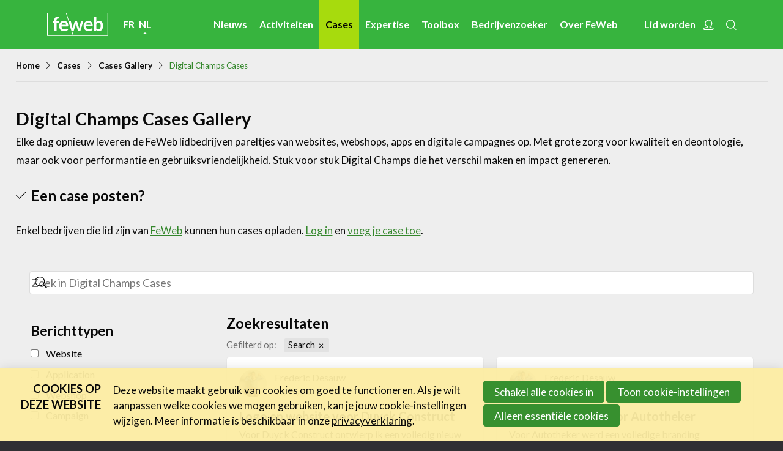

--- FILE ---
content_type: text/html; charset=UTF-8
request_url: https://www.feweb.be/nl/digitalchamps/cases/gallery/channel/12/digital-champs-cases?search=&filter21%5B%5D=102
body_size: 23859
content:
<!DOCTYPE html>
<!--[if lt IE 9 ]><html lang="nl" class="no-js no-transform no-flexbox"><![endif]-->
<!--[if IE 9 ]><html lang="nl" class="no-js no-flexbox"><![endif]-->
<!--[if (gt IE 9)|!(IE)]><!--><html lang="nl" class="no-js"><!--<![endif]-->
<head>

<script type='text/javascript' src='/ui/uibase/script/setcookie.js?r=2b0fb64fe3071088dc4630093935479cfe20b7f0'></script>
<script type='text/javascript' src='/l/nl/cookie_control/filter/default/6b86b273ff34fce19d6b804eff5a3f5747ada4eaa22f1d49c01e52ddb7875b4b'></script>
<meta itemprop="pb:time" content="1726467720">
 <meta name='generator' content='Procurios' />
	<meta charset='UTF-8' />
	<meta http-equiv='X-UA-Compatible' content='IE=edge' />
	<title>Gallery - Digital Champs Cases - FeWeb</title>
	<script>
		document.documentElement.className = document.documentElement.className.replace('no-js', 'has-js');
		document.documentElement.className += (('ontouchstart' in window) || (navigator.msMaxTouchPoints > 0)) ? ' has-touch' : ' no-touch';
	</script>
	<meta name='viewport' content='width=device-width, initial-scale=1' />
	<meta name='author' content='' />
    <meta property="og:title" content="Gallery - Digital Champs Cases" />
	<link href='/ui/FEWEB2023/img/favicon.ico' rel='shortcut icon' />

	<meta name='copyright' content='FeWeb 2026' />
	

    
<link rel='stylesheet' type='text/css' media='print' href='/cache/uuk5v2z3e5ou.a05d6e82488b.css' />
<link rel='stylesheet' type='text/css' media='screen' href='/cache/3smd8h2zsusk4.a05d6e82488b.css' />
<link href="https://fonts.googleapis.com/css?family=Lato:300,400,400i,700" rel="stylesheet">
    <link rel='stylesheet' type='text/css' media='screen' href='/ui/uibase/style/pbutil.css?rev=936ee22c6760c7601820a01aadeb5a63a9c84a35' />
<script type='text/javascript' src='/ui/uibase/script/prototype/prototype-min.js?rev=2ce7626cd5fcfb3042f3ce6c532d9fd6b7e4e352'></script>
<script type='text/javascript' src='/ui/uibase/droplets/iframe-resizer/child.js?rev=8075597b7937271dad9679269aec91bcab7a61fc'></script>
<script type='text/javascript' src='/ui/uibase/script/pblib/pblib.js?rev=397cb9ef2e7dec4e026c879b0066f2807e007912'></script>

	
	<link rel='alternate' hreflang='fr-FR' href='https://www.feweb.be/fr/digital-champs/cases/all/channel/12/digital-champs-cases?search=&amp;filter21%5B0%5D=102' />
	<link rel='alternate' hreflang='nl-BE' href='https://www.feweb.be/nl/digitalchamps/cases/gallery/channel/12/digital-champs-cases?search=&amp;filter21%5B0%5D=102' />
<script src="/ui/uibase/vendor/procurios/amdLoader/dist/amdLoader.js?rev=b1a6a7ceda19f51c6a18587a2b15ca17675e5d29" data-main data-rev="a05d6e82488b"></script>
<script type='text/javascript'>var digitalData = {"page":{"attributes":{"PBSiteID":"332"},"pageInfo":{"pageID":"13325","pageName":"Digital Champs Cases","language":"nl_BE","breadCrumbs":["Home","Main menu","Cases","Cases Gallery","Digital Champs Cases"]}},"user":[{"segment":{"loggedIn":"no"},"profile":[{"profileID":"-","countryCode":"US","attributes":[]}]}],"component":[{"componentInfo":{"componentID":"13497","componentName":"Digital Champs Cases Gallery"}},{"componentInfo":{"componentID":"13456","componentName":"Digital Champs Cases"},"attributes":{"componentType":"CommunityTimeLine","componentModule":"Intranet"}},{"componentInfo":{"componentID":"19561","componentName":"reset button"}}],"cookiePolicy":{"acceptancePolicy":"optIn","cookieTypeCategory":{"tracking":"tracking","statistics":"tracking","external":"external","functional":"essential"},"allowedCookieTypes":{"functional":true,"preferences":false,"statistics":false,"tracking":false,"external":false}},"pageInstanceID":"production"}</script>
    <script>
        window.dataLayer = window.dataLayer || [];
        function gtag(){ dataLayer.push(arguments); }

        gtag('consent', 'default', {"ad_storage":"denied","ad_user_data":"denied","ad_personalization":"denied","analytics_storage":"denied","functionality_storage":"denied","personalization_storage":"denied","security_storage":"granted"});
    </script>
<script>
    (function(w,d,s,l,i){w[l]=w[l]||[];w[l].push({'gtm.start':
        new Date().getTime(),event:'gtm.js'});var f=d.getElementsByTagName(s)[0],
        j=d.createElement(s),dl=l!='dataLayer'?'&l='+l:'';j.async=true;j.src=
        '//www.googletagmanager.com/gtm.js?id='+i+dl;f.parentNode.insertBefore(j,f);
    })(window,document,'script','dataLayer','GTM-57JM9ML');
</script>
<link rel='stylesheet' media='all' href='/a/nl/component/NavigationPath-c100/1/FEWEB2023/NavigationPath.css?rev=4f565585e7543857b0330fa8365b134a983b3470' type='text/css' />
<link rel='stylesheet' media='all' href='/a/nl/component/TimeLinePage-c100/1/FEWEB2023/TimeLinePage.css?rev=baf45bee7330eb9f71488f8aeaee964bb6a554a1' type='text/css' />
<link rel='stylesheet' media='screen' href='/a/nl/component/TimeLineSearch-c100/1/FEWEB2023/TimeLineSearch.css?rev=233efdede326b556c1073b86f9fd3eb8766d9e7a' type='text/css' />
<link rel='stylesheet' media='screen' href='/a/nl/component/TimeLineFilter-c100/1/FEWEB2023/TimeLineFilter.css?rev=77a53ec2f676de07dd6588f835082713e54202c2' type='text/css' />
<link rel='stylesheet' media='screen' href='/a/nl/component/SearchBox-c100/1/FEWEB2023/SearchBox.css?rev=5303b613f7d859c178570015f3daf7f127a6cdf5' type='text/css' />
<link rel='stylesheet' media='screen' href='/a/nl/component/Filter-c100/1/FEWEB2023/Filter.css?rev=179ad5d042ee166126cd3ab4f89d21b0af9d6a72' type='text/css' />
<link rel='stylesheet' media='screen' href='/a/nl/component/TimeLineHeader-c100/1/FEWEB2023/TimeLineHeader.css?rev=ba683fdd7d41a748b5494eb2963af7d7d5b43c1a' type='text/css' />
<link rel='stylesheet' media='screen' href='/a/nl/component/TimeLineActions-c100/1/FEWEB2023/TimeLineActions.css?rev=26bc92d4d457e7d03622286e6673c9136f5ecfb3' type='text/css' />
<link rel='stylesheet' media='screen' href='/a/nl/component/ActiveFilters-c100/1/FEWEB2023/ActiveFilters.css?rev=8a77bb20ad8d5a9b35515f5baabb90b61b6cba6a' type='text/css' />
<link rel='stylesheet' media='all' href='/a/nl/component/TimeLineAsCards-c100/1/FEWEB2023/TimeLineAsCards.css?rev=218d6fbcf086b65fc3553d43ebd98f629fad7105' type='text/css' />
<link rel='stylesheet' media='all' href='/a/nl/component/MessagePreview-c100/1/FEWEB2023/MessagePreview.css?rev=ad4b7ced7e5efb75732ddf7d498f79d58951a095' type='text/css' />
<link rel='stylesheet' media='screen' href='/a/nl/component/MessagePreviewMeta-c100/1/FEWEB2023/MessagePreviewMeta.css?rev=04e375f9f16ee51e6f8055c9a77422a305e89b52' type='text/css' />
<link rel='stylesheet' media='screen' href='/a/nl/component/SingleImage-c100/1/FEWEB2023/SingleImage.css?rev=ab39438aff975d82792fc0e2c90d7b8d32a7b3af' type='text/css' />
<link rel='stylesheet' media='screen' href='/a/nl/component/FilterOptionList-c100/1/FEWEB2023/FilterOptionList.css?rev=ecb7fea05bc43897bf900d2508fa75de7699f21f' type='text/css' />
<link rel='stylesheet' media='all' href='/a/nl/component/LikeButton-c100/1/FEWEB2023/LikeButton.css?rev=c3461de3e753d016fd9a9f6775920d8dd8890657' type='text/css' />
<link rel='stylesheet' media='screen' href='/a/nl/component/MessageReactions-c100/1/FEWEB2023/MessageReactions.css?rev=7b59a188234c20fd7284c2177da002fc32425a12' type='text/css' />
<link rel='stylesheet' media='screen' href='/a/nl/component/TimeLinePager-c100/1/FEWEB2023/TimeLinePager.css?rev=fc452377c8b57b90d05f52fa4a00d2e628ec8143' type='text/css' />
<link rel='stylesheet' media='screen' href='/a/nl/component/MainPage-c100/1/FEWEB2023/MainPage.css?rev=9065eab4c178d6748fe70fb4262ea9faa256e728' type='text/css' />
<link rel='stylesheet' media='all' href='/a/nl/component/Navigation-c100/1/FEWEB2023/Navigation.css?rev=213a37e058db0fd01214a13ea78a413144a6baf3' type='text/css' />
<script type='text/javascript'><!--//--><![CDATA[//><!--
require(["pb\/load!TimeLineSearch"]);
require(["pb\/load!TimeLineFilter"]);
require(["pb\/load!TimeLineHeader"]);
require(["pb\/load!LikeButton-1572608819"]);
require(["pb\/load!LikeButton-1428230912"]);
require(["pb\/load!LikeButton-971231885"]);
require(["pb\/load!LikeButton-704429238"]);
require(["pb\/load!LikeButton-2056592767"]);
require(["pb\/load!LikeButton-1400669579"]);
require(["pb\/load!LikeButton-135340285"]);
require(["pb\/load!LikeButton-487377876"]);
require(["pb\/load!LikeButton-1148827866"]);
require(["pb\/load!LikeButton-1689147504"]);
require(["pb\/load!LikeButton-1673333554"]);
require(["pb\/load!LikeButton-1551592250"]);
require(["pb\/load!LikeButton-1709518943"]);
require(["pb\/load!LikeButton-286074832"]);
require(["pb\/load!LikeButton-1551312"]);
require(["pb\/load!LikeButton-1029431142"]);
require(["pb\/load!LikeButton-941938736"]);
require(["pb\/load!LikeButton-380022261"]);
require(["pb\/load!LikeButton-273693216"]);
require(["pb\/load!LikeButton-778955045"]);
require(["pb\/load!Navigation"]);
//--><!]]></script>
<link rel='stylesheet' media='screen' href='/a/nl/component/NavigationMenu-c100/1/FEWEB2023/NavigationMenu.css?rev=eccb9e839dbf9732dba7d5c4a2c7b6e243998a75' type='text/css' />
<link rel='stylesheet' media='screen' href='/a/nl/component/ChannelGroups-c100/1/FEWEB2023/ChannelGroups.css?rev=34133ddc876e7c5f8aa660e7313b6cf1d9ed1b43' type='text/css' />
<link rel='stylesheet' media='screen' href='/files/mod_cookie_control/style/cookie-control.css?rev=47fa83acee758c80248c8a782271fc5d0f928fc4' type='text/css' />
<script src='/a/nl/module/mod_cookie_control/script/cookie-control.js?rev=7bf44ede546893e6962803330cfe9044255e761a'></script>

	
</head>
<body id='variantCommunity' class=' communityMenu--hidden'>
<noscript>
    <iframe src="//www.googletagmanager.com/ns.html?id=GTM-57JM9ML" height="0" width="0" style="display:none; visibility:hidden"></iframe>
</noscript>
  <!-- ProBaseSpider noIndex -->
  <script type="text/javascript">
    function contains(array) {
    for (var i = 0; i < array.length; i++) {
      if (array[i].substring(0, 15) == "accept-cookies=" || array[i].substring(0, 16) == " accept-cookies=") {
        if (array[i].substring(0, 15) == "accept-cookies=") {
       	  return array[i].substring(15);
        }
        else if (array[i].substring(0, 16) == " accept-cookies=") {
          return array[i].substring(16);
        }
      }
    }
    return undefined;
  }

  let ckie = document.cookie;
  let ckie_array = ckie.split(";");
  let ckie_value = contains(ckie_array);

  if ((ckie_value.includes("t") || ckie_value.includes("a"))  && ckie_value != undefined) {
    (function(window, document, dataLayerName, id) {
window[dataLayerName]=window[dataLayerName]||[],window[dataLayerName].push({start:(new Date).getTime(),event:"stg.start"});var scripts=document.getElementsByTagName('script')[0],tags=document.createElement('script');
function stgCreateCookie(a,b,c){var d="";if(c){var e=new Date;e.setTime(e.getTime()+24*c*60*60*1e3),d="; expires="+e.toUTCString()}document.cookie=a+"="+b+d+"; path=/"}
var isStgDebug=(window.location.href.match("stg_debug")||document.cookie.match("stg_debug"))&&!window.location.href.match("stg_disable_debug");stgCreateCookie("stg_debug",isStgDebug?1:"",isStgDebug?14:-1);
var qP=[];dataLayerName!=="dataLayer"&&qP.push("data_layer_name="+dataLayerName),isStgDebug&&qP.push("stg_debug");var qPString=qP.length>0?("?"+qP.join("&")):"";
tags.async=!0,tags.src="https://2mpact.containers.piwik.pro/"+id+".js"+qPString,scripts.parentNode.insertBefore(tags,scripts);
!function(a,n,i){a[n]=a[n]||{};for(var c=0;c<i.length;c++)!function(i){a[n][i]=a[n][i]||{},a[n][i].api=a[n][i].api||function(){var a=[].slice.call(arguments,0);"string"==typeof a[0]&&window[dataLayerName].push({event:n+"."+i+":"+a[0],parameters:[].slice.call(arguments,1)})}}(i[c])}(window,"ppms",["tm","cm"]);
})(window, document, 'dataLayer', 'be43aa2e-ba8c-4825-bee3-209dec178507');
  }
</script>
<div class='site'>
    <div class='canvas'>
        <div class="skipLinks">
            <span>Skip links</span>
            <ul>
                <li><a href="#navigation">Jump to navigation</a></li>
                <li><a href="#content">Jump to main content</a></li>
            </ul>
        </div>
        <div class='wrapper u-clearfix'>
            <div class='header u-clearfix'>
                <div class='header__content'>
                    <div class='logoAndLanguagesContainer'>
                        <a href='/nl/' class='logo' title='Terug naar de homepagina'>
                        <span class='logo__image' data-logo-size='100'>
                            <img src='/ui/FEWEB2023/img/logo.svg' alt='FeWeb logo' width='100' />
                        </span>
                        </a>
                        <div class='languageSelector'><!-- ProBaseSpider noIndex noLinks --><ul>
                    <li class="fr">
            <a href="https://www.feweb.be/l/fr/i18n/switch?ref=458%2Csearch%3D%26filter21%255B0%255D%3D102%26one%3Dchannel%26two%3D12%26three%3Ddigital-champs-cases&amp;_sig=4b942161573078c9acf15b89fe82b13fe646270328ac42acf7f2fe319b8ad589">fr</a>
        </li>
                    <li class="nl current">
            <a href="/nl/digitalchamps/cases/gallery/channel/12/digital-champs-cases?search=&amp;filter21%5B0%5D=102">nl</a>
        </li>
    </ul><!-- /ProBaseSpider --></div>
                    </div><!--
                 --><div class='menuContainer'>
                        <div class='menuWrapper'>
                            <div id='navigation' class='menuMain u-clearfix'>
                                <ul><li class="nth-child1">                
            <a href="/nl/nieuws" class="sub">Nieuws</a><ul><li class="nth-child1">                
            <a href="/nl/nieuws/overzicht">Nieuwsberichten</a></li><li class="nth-child2">                
            <a href="/nl/activiteiten/videos">FeWeb Videos</a></li><li class="nth-child3">                
            <a href="/nl/digitalchamps/cases/gallery" target="_blank" rel="noopener noreferrer" class="external-link">Cases van de leden</a></li><li class="nth-child4 last">                
            <a href="/nl/toolbox/jobs-stages" target="_blank" rel="noopener noreferrer" class="external-link">Jobs in de sector</a></li></ul></li><li class="nth-child2">                
            <a href="/nl/activiteiten" class="sub">Activiteiten</a><ul><li class="nth-child1">                
            <a href="/nl/agenda/overzicht">Agenda</a></li><li class="nth-child2">                
            <a href="/nl/activiteiten/vorige-activiteiten">Vorige activiteiten</a></li><li class="nth-child3">                
            <a href="/nl/agenda/over-de-feweb-activiteiten">Over de FeWeb-activiteiten</a></li><li class="nth-child4">                
            <a href="/nl/over-feweb/feweb-awards">FeWeb Awards</a></li><li class="nth-child5 last">                
            <a href="/nl/activiteiten/feweb-videos">FeWeb Videos</a></li></ul></li><li class="nth-child3 active">                
            <a href="/nl/cases">Cases</a></li><li class="nth-child4">                
            <a href="/nl/expertise" class="sub">Expertise</a><ul><li class="nth-child1">                
            <a href="/nl/expertise/ondernemen">Ondernemen</a></li><li class="nth-child2">                
            <a href="/nl/expertise/ondernemen-hr">Ondernemen &amp; HR</a></li><li class="nth-child3">                
            <a href="/nl/expertise/ondernemen-steun">Ondernemen &amp; Steun</a></li><li class="nth-child4">                
            <a href="/nl/expertise/accessibility-inclusie">Accessibility &amp; Inclusie</a></li><li class="nth-child5 last">                
            <a href="/nl/expertise/content-influencer-marketing">Content &amp; Influencer Marketing</a></li></ul></li><li class="nth-child5">                
            <a href="/nl/toolbox" class="sub">Toolbox</a><ul><li class="nth-child1">                
            <a href="/nl/toolbox/kenniscentrum">Kenniscentrum</a></li><li class="nth-child2">                
            <a href="/nl/feweb-xl">eXperience Labs</a></li><li class="nth-child3">                
            <a href="/nl/toolbox/legal-line">Legal Line</a></li><li class="nth-child4">                
            <a href="/nl/toolbox/hr-line">HR Line</a></li><li class="nth-child5">                
            <a href="/nl/toolbox/feweb-verzekering">FeWeb Verzekering</a></li><li class="nth-child6">                
            <a href="/nl/toolbox/jobs-stages">Jobs &amp; Stages</a></li><li class="nth-child7">                
            <a href="/nl/toolbox/tools-corner">Tools Corner</a></li><li class="nth-child8">                
            <a href="/nl/toolbox/business-center">Business Center</a></li><li class="nth-child9 last">                
            <a href="/nl/toolbox/ask-the-expert">Ask The Expert</a></li></ul></li><li class="nth-child6">                
            <a href="/nl/toolbox/webbedrijf-zoeken">Bedrijvenzoeker</a></li><li class="nth-child7 last">                
            <a href="/nl/over-feweb" class="sub">Over FeWeb</a><ul><li class="nth-child1">                
            <a href="/nl/over-feweb/wat-is-feweb">Wat is FeWeb?</a></li><li class="nth-child2">                
            <a href="/nl/over-feweb/gedragscode">Gedragscode</a></li><li class="nth-child3">                
            <a href="/nl/over-feweb/lid-worden">Lid worden</a></li><li class="nth-child4">                
            <a href="/nl/over-feweb/actief-deelnemen2">Actief deelnemen</a></li><li class="nth-child5">                
            <a href="/nl/over-feweb/de-feweb-partners">De FeWeb Partners</a></li><li class="nth-child6">                
            <a href="/nl/over-feweb/het-team">Het Team</a></li><li class="nth-child7 last">                
            <a href="/nl/over-feweb/contact">Contact</a></li></ul></li></ul>
                            </div>
                            <div class='menuSub menuSub--header'>
                                <ul>
                                    <li>    <a href='/word-lid' class='loginSimple__becomeMember'>Lid worden</a>
	<div class='loginSimple loginSimple--loggedOut'>
		<a href='/nl/login' class='loginSimple__mainLink sub'>
            <span class='u-visuallyHidden'>Account</span>
		</a>
        <ul>
            <li>
                <a href='/nl/login' class=''>
                    Inloggen
                </a>
            </li>
        </ul>
	</div>
</li>
                                    <li><a href='/search' class='menuSub__search'><span class='u-visuallyHidden'>Zoeken</span></a></li>
                                </ul>
                            </div>
                        </div>
                        <a class='menuToggle ss-rows right' href='/nl/sitemap'>Menu</a>
                    </div>
                    <!-- /ProBaseSpider -->
                </div>
            </div>
            <div class='main'>
                <div id='content' class='content'>
                    <!-- ProBaseSpider noIndex --><nav aria-label='Kruimelpad'><ol id='breadcrumbs' class='breadcrumbs'><li class='first odd'><a href='/nl/'>Home</a></li><li class='even'><a href='/nl/'>Main menu</a></li><li class='odd'><a href='/nl/cases'>Cases</a></li><li class='even'><a href='/nl/digitalchamps/cases-gallery'>Cases Gallery</a></li><li class='last odd' aria-current='page'>Digital Champs Cases</li></ol></nav><!-- /ProBaseSpider -->
                    
                    <div class='content__table'>
                        <div class='content__tableRow'>
                            
                            <div class='content__tableCell content__tableCell--main'>
                                <h1 class="pageTitle--visible">Gallery - Digital Champs Cases</h1>
                                <div
    id='art_13497'
    class='article article_1 article_odd article_first'
    >
            <h2>Digital Champs Cases Gallery</h2>
        <div class='article_content article_static'><p class="first">Elke dag opnieuw leveren de FeWeb lidbedrijven pareltjes van websites, webshops, apps en digitale campagnes op. Met grote zorg voor kwaliteit en deontologie, maar ook voor performantie en gebruiksvriendelijkheid. Stuk voor stuk Digital Champs die het verschil maken en impact genereren.&nbsp;</p>
<ul>
<li>
<h3>Een case posten?</h3>
</li>
</ul>
<p class="last">Enkel bedrijven die lid zijn van&nbsp;<!-- pbSite:332 --><a rel="noopener" href="http://www.feweb.be/over-feweb/lid-worden/ledenvoordelen" target="_blank">FeWeb</a>&nbsp;kunnen hun cases opladen.&nbsp;<!-- pbSite:332 --><a href="http://www.feweb.be/inloggen">Log in</a> en <!-- pbSite:332 --><a href="https://www.feweb.be/nl/digitalchamps/cases/gallery/add/12">voeg je case toe</a>.</p></div>
</div><div
    id='art_13456'
    class='article article_2 article_even'
    >
        <div class='article_content article_dynamic'>

<div id='MainPage' class='MainPage MainPage--noJs MainPage--navigationLeft MainPage--wide'>
    <script>
        document.getElementById('MainPage').classList.replace('MainPage--noJs', 'MainPage--hasJs')
    </script>
    <div class='MainPage__navigation'>
        


<div class='Navigation Navigation--left' id='Navigation' data-module='/a/nl/component/Navigation-c100/1/FEWEB2023/Navigation.js?rev=55f886eb9a64f4f44b1862cde7dab3470d2a7980'>
    <div class='Navigation__menuTogglerContainer'>
        <div class='Navigation__card Navigation__menuToggler' title='Toon het communitymenu' role='button' tabindex='0'>
        <span class='Navigation__menuTitle'>Inspiring projects menu
            <a class='Navigation__unreadMessages'>Je hebt ongelezen berichten</a>
            <svg class='Navigation__downArrow' width='1em' height='1em' viewBox='0 0 32 32' xmlns='http://www.w3.org/2000/svg' xml:space='preserve' style='fill-rule:evenodd;clip-rule:evenodd;stroke-linecap:round;stroke-linejoin:round;stroke-miterlimit:1.5'><path d='m16 21-6-8h12l-6 8Z' style='stroke:black;stroke-width:1.5px'/></svg>
        </span>
        </div>
    </div>
            <div id='NavigationMenu' class='Navigation__menu'>
        <svg class='Navigation__bubbleUp' viewBox="0 0 18 9" xmlns="http://www.w3.org/2000/svg" fill-rule="evenodd" clip-rule="evenodd" stroke-linejoin="round" stroke-miterlimit="2"><path d="M8.901 0L0 8.901h17.802L8.901 0z" fill="#fff" fill-rule="nonzero"/></svg>
        <div class='Navigation__menuContainer'>
            
<div class='NavigationMenu'>
            <ul class='NavigationMenu__items'>
            <li class='NavigationMenu__item NavigationMenu__item--active'>
                <a class='NavigationMenu__action' href='/nl/digitalchamps/cases/gallery/channel/12/digital-champs-cases' title='Digital Champs Cases'>
                    <h3 class='NavigationMenu__name'>
                        Digital Champs Cases
                    </h3>
                </a>
            </li>
                                </ul>
    
    

</div>        </div>
    </div>
</div>
    </div>
    



<div class='NavigationPath u-MainPageWrapper'>
    <ul class='NavigationPath__content u-MainPageContent'>
        </ul>
</div>
<div id='TimeLinePage' class='TimeLinePage  TimeLinePage--wide TimeLinePage--channelPage TimeLinePage--filterPage u-MainPageWrapper'>
            


<div id='TimeLineSearch' class='TimeLineSearch u-MainPageSearch u-MainPageContent' data-module='/a/nl/component/TimeLineSearch-c100/1/FEWEB2023/TimeLineSearch.js?rev=08bb49cf0f4b631fd0179980e55fe59119aaeeea'>
    <form class='TimeLineSearch__form' action='/nl/digitalchamps/cases/gallery/channel/12/digital-champs-cases' method='get'>
        <div class='TimeLineSearch__container'>
            <label class='TimeLineSearch__label' for='timeLineSearch'>
                <svg class='u-mcm-button__icon TimeLineSearch__icon' xmlns='http://www.w3.org/2000/svg' viewBox='0 0 512 512' fill='currentColor'>
                    <path d='M507.5 477.6l-124-127c-2.3-2.3-9.3-1.5-12.5-1.5h-10.3C395 312 416 262.5 416 208 416 93.1 322.9 0 208 0S0 93.1 0 208s93.1 208 208 208c54.5 0 104-21 141.1-55.2V371c0 3.2-.7 9.2 1.5 11.5l126 125c4.7 4.7 17.3 5.7 22 1l9.9-9.9c4.7-4.7 3.7-16.3-1-21zM208 384c-97.3 0-176-78.7-176-176S110.7 32 208 32s176 78.7 176 176-78.7 176-176 176z' fill-rule='nonzero'/>
                </svg>
                <span class='TimeLineSearch__labelText'>Zoek</span>
            </label>
            <input id='timeLineSearch' type='search' name='search' class='TimeLineSearch__search' placeholder='Zoek in Digital Champs Cases' value='' />
            <button  class='TimeLineSearch__button'>Zoeken</button>
        </div>
        <script>
                        (function () {
                const container = document.querySelector('.NavigationMenu__search');
                const form = document.querySelector('.TimeLineSearch__form');
                const script = form.querySelector('script');
                if (container && window.matchMedia("(min-width: 1024px)").matches) {
                    container.appendChild(form);
                }
                script.remove();
            })();
        </script>
    </form>
</div>                <div class='TimeLinePage__channelMeta u-MainPageFilter'>
            


<div id='TimeLineFilter' class='TimeLineFilter' data-module='/a/nl/component/TimeLineFilter-c100/1/FEWEB2023/TimeLineFilter.js?rev=8c41d5b99208e0b8272d06b00da6d21e02ee623e'>
    <form action='/nl/digitalchamps/cases/gallery/channel/12/digital-champs-cases' method='get' class='TimeLineFilter__searchForm' >
        <div class='TimeLineFilter__search'>
            
<div class='SearchBox'><input
        id='timeLineSearchBox'
        type='search'
        name='search'
        value=''
        class='SearchBox__field'
        placeholder='Zoek in Digital Champs Cases'
        autofocus
    /></div>        </div>
        <div class='TimeLineFilter__filterOptions'>
                                

                
    <fieldset class='Filter'><legend>Berichttypen</legend><ul class='Filter__list'><li class='Filter__item'><div class='Filter__inputWrapper'><input
                                id='ftypeo37'
                                class='Filter__input'
                                type='checkbox'
                                name='type[]'
                                value='37'
                                                            ></div><label
                            for='ftypeo37'
                            class='Filter__label'
                                                        data-label='label'
                        >
                            Website</label></li><li class='Filter__item'><div class='Filter__inputWrapper'><input
                                id='ftypeo38'
                                class='Filter__input'
                                type='checkbox'
                                name='type[]'
                                value='38'
                                                            ></div><label
                            for='ftypeo38'
                            class='Filter__label'
                                                        data-label='label'
                        >
                            Application</label></li><li class='Filter__item'><div class='Filter__inputWrapper'><input
                                id='ftypeo41'
                                class='Filter__input'
                                type='checkbox'
                                name='type[]'
                                value='41'
                                                            ></div><label
                            for='ftypeo41'
                            class='Filter__label'
                                                        data-label='label'
                        >
                            Webshop</label></li><li class='Filter__item'><div class='Filter__inputWrapper'><input
                                id='ftypeo42'
                                class='Filter__input'
                                type='checkbox'
                                name='type[]'
                                value='42'
                                                            ></div><label
                            for='ftypeo42'
                            class='Filter__label'
                                                        data-label='label'
                        >
                            Campaign</label></li></ul></fieldset>

                                

                
    <fieldset class='Filter'><legend>Sector</legend><ul class='Filter__list'><li class='Filter__item'><div class='Filter__inputWrapper'><input
                                id='ffilter19o113'
                                class='Filter__input'
                                type='checkbox'
                                name='filter19[]'
                                value='113'
                                                            ></div><label
                            for='ffilter19o113'
                            class='Filter__label'
                                                        data-label='label'
                        >
                            Arts &amp; Culture</label></li><li class='Filter__item'><div class='Filter__inputWrapper'><input
                                id='ffilter19o38'
                                class='Filter__input'
                                type='checkbox'
                                name='filter19[]'
                                value='38'
                                                            ></div><label
                            for='ffilter19o38'
                            class='Filter__label'
                                                        data-label='label'
                        >
                            Automotive</label></li><li class='Filter__item'><div class='Filter__inputWrapper'><input
                                id='ffilter19o39'
                                class='Filter__input'
                                type='checkbox'
                                name='filter19[]'
                                value='39'
                                                            ></div><label
                            for='ffilter19o39'
                            class='Filter__label'
                                                        data-label='label'
                        >
                            Business Products &amp; Services</label></li><li class='Filter__item'><div class='Filter__inputWrapper'><input
                                id='ffilter19o40'
                                class='Filter__input'
                                type='checkbox'
                                name='filter19[]'
                                value='40'
                                                            ></div><label
                            for='ffilter19o40'
                            class='Filter__label'
                                                        data-label='label'
                        >
                            Consumer Products &amp; Services</label></li><li class='Filter__item'><div class='Filter__inputWrapper'><input
                                id='ffilter19o50'
                                class='Filter__input'
                                type='checkbox'
                                name='filter19[]'
                                value='50'
                                                            ></div><label
                            for='ffilter19o50'
                            class='Filter__label'
                                                        data-label='label'
                        >
                            Education</label></li><li class='Filter__item'><div class='Filter__inputWrapper'><input
                                id='ffilter19o41'
                                class='Filter__input'
                                type='checkbox'
                                name='filter19[]'
                                value='41'
                                                            ></div><label
                            for='ffilter19o41'
                            class='Filter__label'
                                                        data-label='label'
                        >
                            Energy &amp; Public Utilities</label></li><li class='Filter__item'><div class='Filter__inputWrapper'><input
                                id='ffilter19o42'
                                class='Filter__input'
                                type='checkbox'
                                name='filter19[]'
                                value='42'
                                                            ></div><label
                            for='ffilter19o42'
                            class='Filter__label'
                                                        data-label='label'
                        >
                            Financial Services</label></li><li class='Filter__item'><div class='Filter__inputWrapper'><input
                                id='ffilter19o43'
                                class='Filter__input'
                                type='checkbox'
                                name='filter19[]'
                                value='43'
                                                            ></div><label
                            for='ffilter19o43'
                            class='Filter__label'
                                                        data-label='label'
                        >
                            Government Services</label></li><li class='Filter__item'><div class='Filter__inputWrapper'><input
                                id='ffilter19o44'
                                class='Filter__input'
                                type='checkbox'
                                name='filter19[]'
                                value='44'
                                                            ></div><label
                            for='ffilter19o44'
                            class='Filter__label'
                                                        data-label='label'
                        >
                            Health Care &amp; Pharma</label></li><li class='Filter__item'><div class='Filter__inputWrapper'><input
                                id='ffilter19o45'
                                class='Filter__input'
                                type='checkbox'
                                name='filter19[]'
                                value='45'
                                                            ></div><label
                            for='ffilter19o45'
                            class='Filter__label'
                                                        data-label='label'
                        >
                            Industry &amp; Transport</label></li><li class='Filter__item'><div class='Filter__inputWrapper'><input
                                id='ffilter19o47'
                                class='Filter__input'
                                type='checkbox'
                                name='filter19[]'
                                value='47'
                                                            ></div><label
                            for='ffilter19o47'
                            class='Filter__label'
                                                        data-label='label'
                        >
                            Leasure &amp; Sports</label></li><li class='Filter__item'><div class='Filter__inputWrapper'><input
                                id='ffilter19o49'
                                class='Filter__input'
                                type='checkbox'
                                name='filter19[]'
                                value='49'
                                                            ></div><label
                            for='ffilter19o49'
                            class='Filter__label'
                                                        data-label='label'
                        >
                            Media &amp; Entertainment</label></li><li class='Filter__item'><div class='Filter__inputWrapper'><input
                                id='ffilter19o48'
                                class='Filter__input'
                                type='checkbox'
                                name='filter19[]'
                                value='48'
                                                            ></div><label
                            for='ffilter19o48'
                            class='Filter__label'
                                                        data-label='label'
                        >
                            Non Profit &amp; Charities</label></li><li class='Filter__item'><div class='Filter__inputWrapper'><input
                                id='ffilter19o115'
                                class='Filter__input'
                                type='checkbox'
                                name='filter19[]'
                                value='115'
                                                            ></div><label
                            for='ffilter19o115'
                            class='Filter__label'
                                                        data-label='label'
                        >
                            Other</label></li><li class='Filter__item'><div class='Filter__inputWrapper'><input
                                id='ffilter19o114'
                                class='Filter__input'
                                type='checkbox'
                                name='filter19[]'
                                value='114'
                                                            ></div><label
                            for='ffilter19o114'
                            class='Filter__label'
                                                        data-label='label'
                        >
                            Real Estate &amp; Property</label></li><li class='Filter__item'><div class='Filter__inputWrapper'><input
                                id='ffilter19o112'
                                class='Filter__input'
                                type='checkbox'
                                name='filter19[]'
                                value='112'
                                                            ></div><label
                            for='ffilter19o112'
                            class='Filter__label'
                                                        data-label='label'
                        >
                            Recrutement</label></li><li class='Filter__item'><div class='Filter__inputWrapper'><input
                                id='ffilter19o51'
                                class='Filter__input'
                                type='checkbox'
                                name='filter19[]'
                                value='51'
                                                            ></div><label
                            for='ffilter19o51'
                            class='Filter__label'
                                                        data-label='label'
                        >
                            Retail</label></li><li class='Filter__item'><div class='Filter__inputWrapper'><input
                                id='ffilter19o46'
                                class='Filter__input'
                                type='checkbox'
                                name='filter19[]'
                                value='46'
                                                            ></div><label
                            for='ffilter19o46'
                            class='Filter__label'
                                                        data-label='label'
                        >
                            Tech &amp; Telecom</label></li></ul></fieldset>

                                

                
    <fieldset class='Filter'><legend>Target</legend><ul class='Filter__list'><li class='Filter__item'><div class='Filter__inputWrapper'><input
                                id='ffilter20o52'
                                class='Filter__input'
                                type='checkbox'
                                name='filter20[]'
                                value='52'
                                                            ></div><label
                            for='ffilter20o52'
                            class='Filter__label'
                                                        data-label='label'
                        >
                            B-to-B</label></li><li class='Filter__item'><div class='Filter__inputWrapper'><input
                                id='ffilter20o53'
                                class='Filter__input'
                                type='checkbox'
                                name='filter20[]'
                                value='53'
                                                            ></div><label
                            for='ffilter20o53'
                            class='Filter__label'
                                                        data-label='label'
                        >
                            B-to-C</label></li><li class='Filter__item'><div class='Filter__inputWrapper'><input
                                id='ffilter20o119'
                                class='Filter__input'
                                type='checkbox'
                                name='filter20[]'
                                value='119'
                                                            ></div><label
                            for='ffilter20o119'
                            class='Filter__label'
                                                        data-label='label'
                        >
                            Non-Profit</label></li></ul></fieldset>

                                

                
    <fieldset class='Filter'><legend>Tags</legend><ul class='Filter__list'><li class='Filter__item'><div class='Filter__inputWrapper'><input
                                id='ffilter21o120'
                                class='Filter__input'
                                type='checkbox'
                                name='filter21[]'
                                value='120'
                                                            ></div><label
                            for='ffilter21o120'
                            class='Filter__label'
                                                        data-label='label'
                        >
                            Accessibility</label></li><li class='Filter__item'><div class='Filter__inputWrapper'><input
                                id='ffilter21o108'
                                class='Filter__input'
                                type='checkbox'
                                name='filter21[]'
                                value='108'
                                                            ></div><label
                            for='ffilter21o108'
                            class='Filter__label'
                                                        data-label='label'
                        >
                            Advertising</label></li><li class='Filter__item'><div class='Filter__inputWrapper'><input
                                id='ffilter21o107'
                                class='Filter__input'
                                type='checkbox'
                                name='filter21[]'
                                value='107'
                                                            ></div><label
                            for='ffilter21o107'
                            class='Filter__label'
                                                        data-label='label'
                        >
                            Branding</label></li><li class='Filter__item'><div class='Filter__inputWrapper'><input
                                id='ffilter21o116'
                                class='Filter__input'
                                type='checkbox'
                                name='filter21[]'
                                value='116'
                                                            ></div><label
                            for='ffilter21o116'
                            class='Filter__label'
                                                        data-label='label'
                        >
                            Community</label></li><li class='Filter__item'><div class='Filter__inputWrapper'><input
                                id='ffilter21o77'
                                class='Filter__input'
                                type='checkbox'
                                name='filter21[]'
                                value='77'
                                                            ></div><label
                            for='ffilter21o77'
                            class='Filter__label'
                                                        data-label='label'
                        >
                            Conversion</label></li><li class='Filter__item'><div class='Filter__inputWrapper'><input
                                id='ffilter21o76'
                                class='Filter__input'
                                type='checkbox'
                                name='filter21[]'
                                value='76'
                                                            ></div><label
                            for='ffilter21o76'
                            class='Filter__label'
                                                        data-label='label'
                        >
                            Copy &amp; Content</label></li><li class='Filter__item'><div class='Filter__inputWrapper'><input
                                id='ffilter21o57'
                                class='Filter__input'
                                type='checkbox'
                                name='filter21[]'
                                value='57'
                                                            ></div><label
                            for='ffilter21o57'
                            class='Filter__label'
                                                        data-label='label'
                        >
                            Data &amp; AI</label></li><li class='Filter__item'><div class='Filter__inputWrapper'><input
                                id='ffilter21o55'
                                class='Filter__input'
                                type='checkbox'
                                name='filter21[]'
                                value='55'
                                                            ></div><label
                            for='ffilter21o55'
                            class='Filter__label'
                                                        data-label='label'
                        >
                            Design</label></li><li class='Filter__item'><div class='Filter__inputWrapper'><input
                                id='ffilter21o56'
                                class='Filter__input'
                                type='checkbox'
                                name='filter21[]'
                                value='56'
                                                            ></div><label
                            for='ffilter21o56'
                            class='Filter__label'
                                                        data-label='label'
                        >
                            Ecommerce</label></li><li class='Filter__item'><div class='Filter__inputWrapper'><input
                                id='ffilter21o104'
                                class='Filter__input'
                                type='checkbox'
                                name='filter21[]'
                                value='104'
                                                            ></div><label
                            for='ffilter21o104'
                            class='Filter__label'
                                                        data-label='label'
                        >
                            Email &amp; CRM</label></li><li class='Filter__item'><div class='Filter__inputWrapper'><input
                                id='ffilter21o118'
                                class='Filter__input'
                                type='checkbox'
                                name='filter21[]'
                                value='118'
                                                            ></div><label
                            for='ffilter21o118'
                            class='Filter__label'
                                                        data-label='label'
                        >
                            Games</label></li><li class='Filter__item'><div class='Filter__inputWrapper'><input
                                id='ffilter21o117'
                                class='Filter__input'
                                type='checkbox'
                                name='filter21[]'
                                value='117'
                                                            ></div><label
                            for='ffilter21o117'
                            class='Filter__label'
                                                        data-label='label'
                        >
                            Hosting</label></li><li class='Filter__item'><div class='Filter__inputWrapper'><input
                                id='ffilter21o106'
                                class='Filter__input'
                                type='checkbox'
                                name='filter21[]'
                                value='106'
                                                            ></div><label
                            for='ffilter21o106'
                            class='Filter__label'
                                                        data-label='label'
                        >
                            Inbound</label></li><li class='Filter__item'><div class='Filter__inputWrapper'><input
                                id='ffilter21o109'
                                class='Filter__input'
                                type='checkbox'
                                name='filter21[]'
                                value='109'
                                                            ></div><label
                            for='ffilter21o109'
                            class='Filter__label'
                                                        data-label='label'
                        >
                            International</label></li><li class='Filter__item'><div class='Filter__inputWrapper'><input
                                id='ffilter21o105'
                                class='Filter__input'
                                type='checkbox'
                                name='filter21[]'
                                value='105'
                                                            ></div><label
                            for='ffilter21o105'
                            class='Filter__label'
                                                        data-label='label'
                        >
                            Omnichannel</label></li><li class='Filter__item'><div class='Filter__inputWrapper'><input
                                id='ffilter21o102'
                                class='Filter__input'
                                type='checkbox'
                                name='filter21[]'
                                value='102'
                                checked='checked'                            ></div><label
                            for='ffilter21o102'
                            class='Filter__label'
                             data-checked='checked'                            data-label='label'
                        >
                            Search</label></li><li class='Filter__item'><div class='Filter__inputWrapper'><input
                                id='ffilter21o101'
                                class='Filter__input'
                                type='checkbox'
                                name='filter21[]'
                                value='101'
                                                            ></div><label
                            for='ffilter21o101'
                            class='Filter__label'
                                                        data-label='label'
                        >
                            Social</label></li><li class='Filter__item'><div class='Filter__inputWrapper'><input
                                id='ffilter21o98'
                                class='Filter__input'
                                type='checkbox'
                                name='filter21[]'
                                value='98'
                                                            ></div><label
                            for='ffilter21o98'
                            class='Filter__label'
                                                        data-label='label'
                        >
                            Strategy</label></li><li class='Filter__item'><div class='Filter__inputWrapper'><input
                                id='ffilter21o121'
                                class='Filter__input'
                                type='checkbox'
                                name='filter21[]'
                                value='121'
                                                            ></div><label
                            for='ffilter21o121'
                            class='Filter__label'
                                                        data-label='label'
                        >
                            UX</label></li><li class='Filter__item'><div class='Filter__inputWrapper'><input
                                id='ffilter21o103'
                                class='Filter__input'
                                type='checkbox'
                                name='filter21[]'
                                value='103'
                                                            ></div><label
                            for='ffilter21o103'
                            class='Filter__label'
                                                        data-label='label'
                        >
                            Video</label></li><li class='Filter__item'><div class='Filter__inputWrapper'><input
                                id='ffilter21o65'
                                class='Filter__input'
                                type='checkbox'
                                name='filter21[]'
                                value='65'
                                                            ></div><label
                            for='ffilter21o65'
                            class='Filter__label'
                                                        data-label='label'
                        >
                            VR &amp; AR</label></li></ul></fieldset>

                    </div>
        <button type='submit' class='TimeLineFilter__submitButton'>Zoek</button>
    </form>
</div>
        </div>
        <div class='TimeLinePage__contentWrapper u-MainPageContent'>
                                    <div class='TimeLinePage__header'>
            


<div id='TimeLineHeader' class='TimeLineHeader' data-module='/a/nl/component/TimeLineHeader-c100/1/FEWEB2023/TimeLineHeader.js?rev=eaa3d9709ca0e8c4ee3333e1d85c5538d4030fe4'>
    <div class='TimeLineHeader__channelInfo'>
        <h2 class='TimeLineHeader__channelTitle'>Zoekresultaten</h2>
            </div>
            

<div class='TimeLineActions' id='TimeLineActions-1026572166'>
    </div>
            </div>
        </div>
                            <div class='TimeLinePage__settings'>
                <div class='TimeLinePage__activeFilters'>
                    


                            
<div class='ActiveFilters'><span class='ActiveFilters__label'>Gefilterd op:</span><a
                        href='/nl/digitalchamps/cases/gallery/channel/12/digital-champs-cases'
                        class='ActiveFilters__removeButton'
                        title='Verwijder'
                >Search</a></div>                </div>
            </div>
                <div class='TimeLinePage__content' id='timeLinePageContent'>
                                



<div class='TimeLineAsCards' style='opacity:0;'>
            

<div class='MessagePreview'>
            <div class='MessagePreview__contentRow'>
        <div class='MessagePreview__part MessagePreview__part--messageMeta'>
            

<div class='MessagePreviewMeta'>
    <span class='MessagePreviewMeta__col MessagePreviewMeta__col--avatar'>
                                    <img class='MessagePreviewMeta__avatar' alt='Frederic Desauw avatar' src='/l/nl/library/download/urn:uuid:b0f383bd-bafa-4d10-88b5-94bc6d906495/studio-wolf.jpg?scaleType=3&amp;width=144&amp;height=144'/>
    </span>
    <div class='MessagePreviewMeta__col MessagePreviewMeta__col--postDetails'>
        <span class='MessagePreviewMeta__row MessagePreviewMeta__row--AuthorChannel'>
                        <span class='MessagePreviewMeta__postAuthor'>Frederic Desauw</span>
                </span>
        <span class='MessagePreviewMeta__row MessagePreviewMeta__row--postedOn'>
            <span class='MessagePreviewMeta__postChannelContainer'> in <a href='/nl/digitalchamps/cases/gallery/channel/12/digital-champs-cases' class='MessagePreviewMeta__postChannel'>Digital Champs Cases</a> ᐧ </span>
            <span class='MessagePreviewMeta__postDate'>19/10/2025 12:33</span>
        </span>
    </div>
</div>        </div>
        <div class='MessagePreview__part MessagePreview__part--content'>
            <h2 class='MessagePreview__messageTitle'>Logo en website voor Duyck Construct</h2>
                        <p class='MessagePreview__content'>
                Voor Duyck Construct ontwierp ik een volledig nieuw logo en huisstijl op maat van de klant. Duyck Construct is namelijk gespecialiseerd in bouwco&ouml;rdinatie&nbsp;en projectontwikkeling&nbsp;in Oost-Vlaanderen .
De nieuwe&nbsp;branding sluit hier perfect bij aan. Het logo kreeg een strak, modern …
                                <a class='MessagePreview__readOn' href='https://www.feweb.be/nl/digitalchamps/cases/digitalchamps-bericht/441/logo-en-website-voor-duyck-construct?search=0196383993e0c61f4a573e9f7c6df94f87d34bd9491113fc29268c7e77c9e0447a27a07f6a6d77335a044ce670b73256632c98d7ffd0f13b9db7e5cd93a35ac9e492c8dcdf8ac8d5f7984d63f99ac6c71b67f96aabd4ecee1d62d4b865a5e07e1d' tabindex='-1'>Lees verder <span class='MessagePreview__readOnContext'>over Logo en website voor Duyck Construct</span></a>
                            </p>
            <a class='MessagePreview__linkOverlay' href='https://www.feweb.be/nl/digitalchamps/cases/digitalchamps-bericht/441/logo-en-website-voor-duyck-construct?search=0196383993e0c61f4a573e9f7c6df94f87d34bd9491113fc29268c7e77c9e0447a27a07f6a6d77335a044ce670b73256632c98d7ffd0f13b9db7e5cd93a35ac9e492c8dcdf8ac8d5f7984d63f99ac6c71b67f96aabd4ecee1d62d4b865a5e07e1d'>Lees verder over Logo en website voor Duyck Construct</a>
        </div>
                    <div class='MessagePreview__part MessagePreview__part--media'>
                

<div class='SingleImage'>
    <a class='SingleImage__link' href='/l/nl/library/download/urn:uuid:7e5c5e9a-5a15-4907-9e4e-50cf42d11b27/duyck.png' title='Afbeelding openen in een nieuw venster' target='_blank' rel='noopener noreferrer' onclick='return false;'>
        <img
            class='SingleImage__image pbuic-lightbox-image'
            src='/l/nl/library/download/urn:uuid:7e5c5e9a-5a15-4907-9e4e-50cf42d11b27/duyck.png?scaleType=1&amp;width=650&amp;height=650'
            srcset='
                /l/nl/library/download/urn:uuid:7e5c5e9a-5a15-4907-9e4e-50cf42d11b27/duyck.png?scaleType=1&amp;width=650&amp;height=650 650w,
                /l/nl/library/download/urn:uuid:7e5c5e9a-5a15-4907-9e4e-50cf42d11b27/duyck.png?scaleType=1&amp;width=1300&amp;height=1300 1300w,
                /l/nl/library/download/urn:uuid:7e5c5e9a-5a15-4907-9e4e-50cf42d11b27/duyck.png?scaleType=1&amp;width=325&amp;height=325 325w'
            alt=''
            title=''
            height='1438'
            width='2824'
            onclick='PbLib.loadScript(PbLib.getNewURI("ui/uibase/components/lightbox/pbuic-lightbox.js"), function(img){ PbLib.UI.lightbox.init(img)}, this);'
            data-lightbox-galleryname='singleImage-9825'
        />
    </a>
</div>                <a class='MessagePreview__linkOverlay' href='https://www.feweb.be/nl/digitalchamps/cases/digitalchamps-bericht/441/logo-en-website-voor-duyck-construct?search=0196383993e0c61f4a573e9f7c6df94f87d34bd9491113fc29268c7e77c9e0447a27a07f6a6d77335a044ce670b73256632c98d7ffd0f13b9db7e5cd93a35ac9e492c8dcdf8ac8d5f7984d63f99ac6c71b67f96aabd4ecee1d62d4b865a5e07e1d'>Lees verder over Logo en website voor Duyck Construct</a>
            </div>
                <div class='MessageDetails__filterOptions'>
            


                                                

<ul class='FilterOptionList'>
                    <li class='FilterOptionList__listItem'>
                <a href='/nl/digitalchamps/cases/gallery/channel/12/digital-champs-cases?search=&filter19[]=39'
           title='Bekijk alle berichten met de filteroptie Business Products &amp; Services'
           class='FilterOptionList__link'>
            Business Products &amp; Services
        </a>
    </li>

                <li class='FilterOptionList__listItem'>
                <a href='/nl/digitalchamps/cases/gallery/channel/12/digital-champs-cases?search=&filter19[]=40'
           title='Bekijk alle berichten met de filteroptie Consumer Products &amp; Services'
           class='FilterOptionList__link'>
            Consumer Products &amp; Services
        </a>
    </li>

                <li class='FilterOptionList__listItem'>
                <a href='/nl/digitalchamps/cases/gallery/channel/12/digital-champs-cases?search=&filter19[]=114'
           title='Bekijk alle berichten met de filteroptie Real Estate &amp; Property'
           class='FilterOptionList__link'>
            Real Estate &amp; Property
        </a>
    </li>

                <li class='FilterOptionList__listItem'>
            <a href='https://www.feweb.be/nl/digitalchamps/cases/digitalchamps-bericht/441/logo-en-website-voor-duyck-construct?search=0196383993e0c61f4a573e9f7c6df94f87d34bd9491113fc29268c7e77c9e0447a27a07f6a6d77335a044ce670b73256632c98d7ffd0f13b9db7e5cd93a35ac9e492c8dcdf8ac8d5f7984d63f99ac6c71b67f96aabd4ecee1d62d4b865a5e07e1d' class='FilterOptionList__link'>&hellip;</a>
        </li>
    </ul>
        </div>
    </div>
    <div class='MessagePreview__shareRow'>
        <div class='MessagePreview__likeButton'>
            



<div id='LikeButton-1572608819' class='LikeButton' data-module='/a/nl/component/LikeButton-c100/1/FEWEB2023/LikeButton.js?rev=b270c2bafea18cb1ffd6749fe9558f03919e3341' data-module-data='{"likeableId":441,"likeUrl":"\/l\/nl\/community2\/message\/441\/like","unlikeUrl":"\/l\/nl\/community2\/message\/441\/unlike","isLikedByViewer":false,"likeCount":0}'>

    
    <div class='LikeButton__who'><a class='LikeButton__showCount'
               href='#'
               role='button'
                           >
                                    0 Likes
                            </a></div>
</div>
        </div>
        <div class='MessagePreview__messageReactions'>
            

    
<div class='MessageReactions'>
    <a class='MessageReactions__link' href='https://www.feweb.be/nl/digitalchamps/cases/digitalchamps-bericht/441/logo-en-website-voor-duyck-construct?search=0196383993e0c61f4a573e9f7c6df94f87d34bd9491113fc29268c7e77c9e0447a27a07f6a6d77335a044ce670b73256632c98d7ffd0f13b9db7e5cd93a35ac9e492c8dcdf8ac8d5f7984d63f99ac6c71b67f96aabd4ecee1d62d4b865a5e07e1d#communityComments'>0 Reacties</a>

    </div>
        </div>
    </div>
    </div>
            

<div class='MessagePreview'>
            <div class='MessagePreview__contentRow'>
        <div class='MessagePreview__part MessagePreview__part--messageMeta'>
            

<div class='MessagePreviewMeta'>
    <span class='MessagePreviewMeta__col MessagePreviewMeta__col--avatar'>
                                    <img class='MessagePreviewMeta__avatar' alt='Frederic Desauw avatar' src='/l/nl/library/download/urn:uuid:b0f383bd-bafa-4d10-88b5-94bc6d906495/studio-wolf.jpg?scaleType=3&amp;width=144&amp;height=144'/>
    </span>
    <div class='MessagePreviewMeta__col MessagePreviewMeta__col--postDetails'>
        <span class='MessagePreviewMeta__row MessagePreviewMeta__row--AuthorChannel'>
                        <span class='MessagePreviewMeta__postAuthor'>Frederic Desauw</span>
                </span>
        <span class='MessagePreviewMeta__row MessagePreviewMeta__row--postedOn'>
            <span class='MessagePreviewMeta__postChannelContainer'> in <a href='/nl/digitalchamps/cases/gallery/channel/12/digital-champs-cases' class='MessagePreviewMeta__postChannel'>Digital Champs Cases</a> ᐧ </span>
            <span class='MessagePreviewMeta__postDate'>31/10/2024 11:42</span>
        </span>
    </div>
</div>        </div>
        <div class='MessagePreview__part MessagePreview__part--content'>
            <h2 class='MessagePreview__messageTitle'>Logo en website voor Autotheker</h2>
                        <p class='MessagePreview__content'>
                Voor Autotheker werd een volledige branding uitgewerkt, van het logo tot en met de website. Autotheker is de expert in de verkoop en overname van wagens. Voor een waardebepaling van uw auto kan u bij hen terecht. De website van Autotheker moet klanten vertrouwen geven met een rustige structuur en ev…
                                <a class='MessagePreview__readOn' href='https://www.feweb.be/nl/digitalchamps/cases/digitalchamps-bericht/434/logo-en-website-voor-autotheker?search=0196383993e0c61f4a573e9f7c6df94f87d34bd9491113fc29268c7e77c9e0447a27a07f6a6d77335a044ce670b73256632c98d7ffd0f13b9db7e5cd93a35ac9e492c8dcdf8ac8d5f7984d63f99ac6c71b67f96aabd4ecee1d62d4b865a5e07e1d' tabindex='-1'>Lees verder <span class='MessagePreview__readOnContext'>over Logo en website voor Autotheker</span></a>
                            </p>
            <a class='MessagePreview__linkOverlay' href='https://www.feweb.be/nl/digitalchamps/cases/digitalchamps-bericht/434/logo-en-website-voor-autotheker?search=0196383993e0c61f4a573e9f7c6df94f87d34bd9491113fc29268c7e77c9e0447a27a07f6a6d77335a044ce670b73256632c98d7ffd0f13b9db7e5cd93a35ac9e492c8dcdf8ac8d5f7984d63f99ac6c71b67f96aabd4ecee1d62d4b865a5e07e1d'>Lees verder over Logo en website voor Autotheker</a>
        </div>
                    <div class='MessagePreview__part MessagePreview__part--media'>
                

<div class='SingleImage'>
    <a class='SingleImage__link' href='/l/nl/library/download/urn:uuid:e1541b89-b9ac-45c1-842d-5a1986ab31ed/scherm%C2%ADafbeelding+2024-10-31+om+11.41.53.png' title='Afbeelding openen in een nieuw venster' target='_blank' rel='noopener noreferrer' onclick='return false;'>
        <img
            class='SingleImage__image pbuic-lightbox-image'
            src='/l/nl/library/download/urn:uuid:e1541b89-b9ac-45c1-842d-5a1986ab31ed/scherm%C2%ADafbeelding+2024-10-31+om+11.41.53.png?scaleType=1&amp;width=650&amp;height=650'
            srcset='
                /l/nl/library/download/urn:uuid:e1541b89-b9ac-45c1-842d-5a1986ab31ed/scherm%C2%ADafbeelding+2024-10-31+om+11.41.53.png?scaleType=1&amp;width=650&amp;height=650 650w,
                /l/nl/library/download/urn:uuid:e1541b89-b9ac-45c1-842d-5a1986ab31ed/scherm%C2%ADafbeelding+2024-10-31+om+11.41.53.png?scaleType=1&amp;width=1300&amp;height=1300 1300w,
                /l/nl/library/download/urn:uuid:e1541b89-b9ac-45c1-842d-5a1986ab31ed/scherm%C2%ADafbeelding+2024-10-31+om+11.41.53.png?scaleType=1&amp;width=325&amp;height=325 325w'
            alt=''
            title=''
            height='1438'
            width='2832'
            onclick='PbLib.loadScript(PbLib.getNewURI("ui/uibase/components/lightbox/pbuic-lightbox.js"), function(img){ PbLib.UI.lightbox.init(img)}, this);'
            data-lightbox-galleryname='singleImage-9350'
        />
    </a>
</div>                <a class='MessagePreview__linkOverlay' href='https://www.feweb.be/nl/digitalchamps/cases/digitalchamps-bericht/434/logo-en-website-voor-autotheker?search=0196383993e0c61f4a573e9f7c6df94f87d34bd9491113fc29268c7e77c9e0447a27a07f6a6d77335a044ce670b73256632c98d7ffd0f13b9db7e5cd93a35ac9e492c8dcdf8ac8d5f7984d63f99ac6c71b67f96aabd4ecee1d62d4b865a5e07e1d'>Lees verder over Logo en website voor Autotheker</a>
            </div>
                <div class='MessageDetails__filterOptions'>
            


                                        

<ul class='FilterOptionList'>
                    <li class='FilterOptionList__listItem'>
                <a href='/nl/digitalchamps/cases/gallery/channel/12/digital-champs-cases?search=&filter19[]=38'
           title='Bekijk alle berichten met de filteroptie Automotive'
           class='FilterOptionList__link'>
            Automotive
        </a>
    </li>

                <li class='FilterOptionList__listItem'>
                <a href='/nl/digitalchamps/cases/gallery/channel/12/digital-champs-cases?search=&filter20[]=53'
           title='Bekijk alle berichten met de filteroptie B-to-C'
           class='FilterOptionList__link'>
            B-to-C
        </a>
    </li>

                <li class='FilterOptionList__listItem'>
                <a href='/nl/digitalchamps/cases/gallery/channel/12/digital-champs-cases?search=&filter21[]=55'
           title='Bekijk alle berichten met de filteroptie Design'
           class='FilterOptionList__link'>
            Design
        </a>
    </li>

                <li class='FilterOptionList__listItem'>
            <a href='https://www.feweb.be/nl/digitalchamps/cases/digitalchamps-bericht/434/logo-en-website-voor-autotheker?search=0196383993e0c61f4a573e9f7c6df94f87d34bd9491113fc29268c7e77c9e0447a27a07f6a6d77335a044ce670b73256632c98d7ffd0f13b9db7e5cd93a35ac9e492c8dcdf8ac8d5f7984d63f99ac6c71b67f96aabd4ecee1d62d4b865a5e07e1d' class='FilterOptionList__link'>&hellip;</a>
        </li>
    </ul>
        </div>
    </div>
    <div class='MessagePreview__shareRow'>
        <div class='MessagePreview__likeButton'>
            



<div id='LikeButton-1428230912' class='LikeButton' data-module='/a/nl/component/LikeButton-c100/1/FEWEB2023/LikeButton.js?rev=b270c2bafea18cb1ffd6749fe9558f03919e3341' data-module-data='{"likeableId":434,"likeUrl":"\/l\/nl\/community2\/message\/434\/like","unlikeUrl":"\/l\/nl\/community2\/message\/434\/unlike","isLikedByViewer":false,"likeCount":0}'>

    
    <div class='LikeButton__who'><a class='LikeButton__showCount'
               href='#'
               role='button'
                           >
                                    0 Likes
                            </a></div>
</div>
        </div>
        <div class='MessagePreview__messageReactions'>
            

    
<div class='MessageReactions'>
    <a class='MessageReactions__link' href='https://www.feweb.be/nl/digitalchamps/cases/digitalchamps-bericht/434/logo-en-website-voor-autotheker?search=0196383993e0c61f4a573e9f7c6df94f87d34bd9491113fc29268c7e77c9e0447a27a07f6a6d77335a044ce670b73256632c98d7ffd0f13b9db7e5cd93a35ac9e492c8dcdf8ac8d5f7984d63f99ac6c71b67f96aabd4ecee1d62d4b865a5e07e1d#communityComments'>0 Reacties</a>

    </div>
        </div>
    </div>
    </div>
            

<div class='MessagePreview'>
            <div class='MessagePreview__contentRow'>
        <div class='MessagePreview__part MessagePreview__part--messageMeta'>
            

<div class='MessagePreviewMeta'>
    <span class='MessagePreviewMeta__col MessagePreviewMeta__col--avatar'>
                                    <img class='MessagePreviewMeta__avatar' alt='Frederic Desauw avatar' src='/l/nl/library/download/urn:uuid:b0f383bd-bafa-4d10-88b5-94bc6d906495/studio-wolf.jpg?scaleType=3&amp;width=144&amp;height=144'/>
    </span>
    <div class='MessagePreviewMeta__col MessagePreviewMeta__col--postDetails'>
        <span class='MessagePreviewMeta__row MessagePreviewMeta__row--AuthorChannel'>
                        <span class='MessagePreviewMeta__postAuthor'>Frederic Desauw</span>
                </span>
        <span class='MessagePreviewMeta__row MessagePreviewMeta__row--postedOn'>
            <span class='MessagePreviewMeta__postChannelContainer'> in <a href='/nl/digitalchamps/cases/gallery/channel/12/digital-champs-cases' class='MessagePreviewMeta__postChannel'>Digital Champs Cases</a> ᐧ </span>
            <span class='MessagePreviewMeta__postDate'>30/10/2024 14:22</span>
        </span>
    </div>
</div>        </div>
        <div class='MessagePreview__part MessagePreview__part--content'>
            <h2 class='MessagePreview__messageTitle'>Website voor RDK Technics</h2>
                        <p class='MessagePreview__content'>
                RDK Technics biedt een mobiele service aan in kotterwerken, laswerken en oplassen van slijtvaste lagen. Als specialist komt hij bij de klant ter plaatse op de werf om de nodige herstellingen uit te voeren. Er is naast het logo en de huisstijl, een mooie en gebruiksvriendelijke website ontworpen om z…
                                <a class='MessagePreview__readOn' href='https://www.feweb.be/nl/digitalchamps/cases/digitalchamps-bericht/433/website-voor-rdk-technics?search=0196383993e0c61f4a573e9f7c6df94f87d34bd9491113fc29268c7e77c9e0447a27a07f6a6d77335a044ce670b73256632c98d7ffd0f13b9db7e5cd93a35ac9e492c8dcdf8ac8d5f7984d63f99ac6c71b67f96aabd4ecee1d62d4b865a5e07e1d' tabindex='-1'>Lees verder <span class='MessagePreview__readOnContext'>over Website voor RDK Technics</span></a>
                            </p>
            <a class='MessagePreview__linkOverlay' href='https://www.feweb.be/nl/digitalchamps/cases/digitalchamps-bericht/433/website-voor-rdk-technics?search=0196383993e0c61f4a573e9f7c6df94f87d34bd9491113fc29268c7e77c9e0447a27a07f6a6d77335a044ce670b73256632c98d7ffd0f13b9db7e5cd93a35ac9e492c8dcdf8ac8d5f7984d63f99ac6c71b67f96aabd4ecee1d62d4b865a5e07e1d'>Lees verder over Website voor RDK Technics</a>
        </div>
                    <div class='MessagePreview__part MessagePreview__part--media'>
                

<div class='SingleImage'>
    <a class='SingleImage__link' href='/l/nl/library/download/urn:uuid:b30d5a6b-e93e-4ad7-a386-0a9417807f37/rdk.png' title='Afbeelding openen in een nieuw venster' target='_blank' rel='noopener noreferrer' onclick='return false;'>
        <img
            class='SingleImage__image pbuic-lightbox-image'
            src='/l/nl/library/download/urn:uuid:b30d5a6b-e93e-4ad7-a386-0a9417807f37/rdk.png?scaleType=1&amp;width=650&amp;height=650'
            srcset='
                /l/nl/library/download/urn:uuid:b30d5a6b-e93e-4ad7-a386-0a9417807f37/rdk.png?scaleType=1&amp;width=650&amp;height=650 650w,
                /l/nl/library/download/urn:uuid:b30d5a6b-e93e-4ad7-a386-0a9417807f37/rdk.png?scaleType=1&amp;width=1300&amp;height=1300 1300w,
                /l/nl/library/download/urn:uuid:b30d5a6b-e93e-4ad7-a386-0a9417807f37/rdk.png?scaleType=1&amp;width=325&amp;height=325 325w'
            alt=''
            title=''
            height='1390'
            width='2828'
            onclick='PbLib.loadScript(PbLib.getNewURI("ui/uibase/components/lightbox/pbuic-lightbox.js"), function(img){ PbLib.UI.lightbox.init(img)}, this);'
            data-lightbox-galleryname='singleImage-9346'
        />
    </a>
</div>                <a class='MessagePreview__linkOverlay' href='https://www.feweb.be/nl/digitalchamps/cases/digitalchamps-bericht/433/website-voor-rdk-technics?search=0196383993e0c61f4a573e9f7c6df94f87d34bd9491113fc29268c7e77c9e0447a27a07f6a6d77335a044ce670b73256632c98d7ffd0f13b9db7e5cd93a35ac9e492c8dcdf8ac8d5f7984d63f99ac6c71b67f96aabd4ecee1d62d4b865a5e07e1d'>Lees verder over Website voor RDK Technics</a>
            </div>
                <div class='MessageDetails__filterOptions'>
            


                                                

<ul class='FilterOptionList'>
                    <li class='FilterOptionList__listItem'>
                <a href='/nl/digitalchamps/cases/gallery/channel/12/digital-champs-cases?search=&filter19[]=39'
           title='Bekijk alle berichten met de filteroptie Business Products &amp; Services'
           class='FilterOptionList__link'>
            Business Products &amp; Services
        </a>
    </li>

                <li class='FilterOptionList__listItem'>
                <a href='/nl/digitalchamps/cases/gallery/channel/12/digital-champs-cases?search=&filter19[]=45'
           title='Bekijk alle berichten met de filteroptie Industry &amp; Transport'
           class='FilterOptionList__link'>
            Industry &amp; Transport
        </a>
    </li>

                <li class='FilterOptionList__listItem'>
                <a href='/nl/digitalchamps/cases/gallery/channel/12/digital-champs-cases?search=&filter20[]=52'
           title='Bekijk alle berichten met de filteroptie B-to-B'
           class='FilterOptionList__link'>
            B-to-B
        </a>
    </li>

                <li class='FilterOptionList__listItem'>
            <a href='https://www.feweb.be/nl/digitalchamps/cases/digitalchamps-bericht/433/website-voor-rdk-technics?search=0196383993e0c61f4a573e9f7c6df94f87d34bd9491113fc29268c7e77c9e0447a27a07f6a6d77335a044ce670b73256632c98d7ffd0f13b9db7e5cd93a35ac9e492c8dcdf8ac8d5f7984d63f99ac6c71b67f96aabd4ecee1d62d4b865a5e07e1d' class='FilterOptionList__link'>&hellip;</a>
        </li>
    </ul>
        </div>
    </div>
    <div class='MessagePreview__shareRow'>
        <div class='MessagePreview__likeButton'>
            



<div id='LikeButton-971231885' class='LikeButton' data-module='/a/nl/component/LikeButton-c100/1/FEWEB2023/LikeButton.js?rev=b270c2bafea18cb1ffd6749fe9558f03919e3341' data-module-data='{"likeableId":433,"likeUrl":"\/l\/nl\/community2\/message\/433\/like","unlikeUrl":"\/l\/nl\/community2\/message\/433\/unlike","isLikedByViewer":false,"likeCount":0}'>

    
    <div class='LikeButton__who'><a class='LikeButton__showCount'
               href='#'
               role='button'
                           >
                                    0 Likes
                            </a></div>
</div>
        </div>
        <div class='MessagePreview__messageReactions'>
            

    
<div class='MessageReactions'>
    <a class='MessageReactions__link' href='https://www.feweb.be/nl/digitalchamps/cases/digitalchamps-bericht/433/website-voor-rdk-technics?search=0196383993e0c61f4a573e9f7c6df94f87d34bd9491113fc29268c7e77c9e0447a27a07f6a6d77335a044ce670b73256632c98d7ffd0f13b9db7e5cd93a35ac9e492c8dcdf8ac8d5f7984d63f99ac6c71b67f96aabd4ecee1d62d4b865a5e07e1d#communityComments'>0 Reacties</a>

    </div>
        </div>
    </div>
    </div>
            

<div class='MessagePreview'>
            <div class='MessagePreview__contentRow'>
        <div class='MessagePreview__part MessagePreview__part--messageMeta'>
            

<div class='MessagePreviewMeta'>
    <span class='MessagePreviewMeta__col MessagePreviewMeta__col--avatar'>
                                    <img class='MessagePreviewMeta__avatar' alt='Frederic Desauw avatar' src='/l/nl/library/download/urn:uuid:b0f383bd-bafa-4d10-88b5-94bc6d906495/studio-wolf.jpg?scaleType=3&amp;width=144&amp;height=144'/>
    </span>
    <div class='MessagePreviewMeta__col MessagePreviewMeta__col--postDetails'>
        <span class='MessagePreviewMeta__row MessagePreviewMeta__row--AuthorChannel'>
                        <span class='MessagePreviewMeta__postAuthor'>Frederic Desauw</span>
                </span>
        <span class='MessagePreviewMeta__row MessagePreviewMeta__row--postedOn'>
            <span class='MessagePreviewMeta__postChannelContainer'> in <a href='/nl/digitalchamps/cases/gallery/channel/12/digital-champs-cases' class='MessagePreviewMeta__postChannel'>Digital Champs Cases</a> ᐧ </span>
            <span class='MessagePreviewMeta__postDate'>22/10/2024 20:44</span>
        </span>
    </div>
</div>        </div>
        <div class='MessagePreview__part MessagePreview__part--content'>
            <h2 class='MessagePreview__messageTitle'>Nieuwe website voor Soyez Belle</h2>
                        <p class='MessagePreview__content'>
                Voor Soyez-Belle te Desselgem werd een professionele en goed vindbare website ontwikkeld. De website is responsief en laat de bezoekers toe om via een overzichtelijke user interface snel te vinden wat men zoekt. Er werden ook enkele SEO pagina's voorzien om mijn klant zichtbaarder te maken voor pote…
                                <a class='MessagePreview__readOn' href='https://www.feweb.be/nl/digitalchamps/cases/digitalchamps-bericht/432/nieuwe-website-voor-soyez-belle?search=0196383993e0c61f4a573e9f7c6df94f87d34bd9491113fc29268c7e77c9e0447a27a07f6a6d77335a044ce670b73256632c98d7ffd0f13b9db7e5cd93a35ac9e492c8dcdf8ac8d5f7984d63f99ac6c71b67f96aabd4ecee1d62d4b865a5e07e1d' tabindex='-1'>Lees verder <span class='MessagePreview__readOnContext'>over Nieuwe website voor Soyez Belle</span></a>
                            </p>
            <a class='MessagePreview__linkOverlay' href='https://www.feweb.be/nl/digitalchamps/cases/digitalchamps-bericht/432/nieuwe-website-voor-soyez-belle?search=0196383993e0c61f4a573e9f7c6df94f87d34bd9491113fc29268c7e77c9e0447a27a07f6a6d77335a044ce670b73256632c98d7ffd0f13b9db7e5cd93a35ac9e492c8dcdf8ac8d5f7984d63f99ac6c71b67f96aabd4ecee1d62d4b865a5e07e1d'>Lees verder over Nieuwe website voor Soyez Belle</a>
        </div>
                    <div class='MessagePreview__part MessagePreview__part--media'>
                

<div class='SingleImage'>
    <a class='SingleImage__link' href='/l/nl/library/download/urn:uuid:392d9da0-885e-4c72-a98a-0710c9b3445c/scherm%C2%ADafbeelding+2024-10-22+om+20.45.18.png' title='Afbeelding openen in een nieuw venster' target='_blank' rel='noopener noreferrer' onclick='return false;'>
        <img
            class='SingleImage__image pbuic-lightbox-image'
            src='/l/nl/library/download/urn:uuid:392d9da0-885e-4c72-a98a-0710c9b3445c/scherm%C2%ADafbeelding+2024-10-22+om+20.45.18.png?scaleType=1&amp;width=650&amp;height=650'
            srcset='
                /l/nl/library/download/urn:uuid:392d9da0-885e-4c72-a98a-0710c9b3445c/scherm%C2%ADafbeelding+2024-10-22+om+20.45.18.png?scaleType=1&amp;width=650&amp;height=650 650w,
                /l/nl/library/download/urn:uuid:392d9da0-885e-4c72-a98a-0710c9b3445c/scherm%C2%ADafbeelding+2024-10-22+om+20.45.18.png?scaleType=1&amp;width=1300&amp;height=1300 1300w,
                /l/nl/library/download/urn:uuid:392d9da0-885e-4c72-a98a-0710c9b3445c/scherm%C2%ADafbeelding+2024-10-22+om+20.45.18.png?scaleType=1&amp;width=325&amp;height=325 325w'
            alt=''
            title=''
            height='1432'
            width='2868'
            onclick='PbLib.loadScript(PbLib.getNewURI("ui/uibase/components/lightbox/pbuic-lightbox.js"), function(img){ PbLib.UI.lightbox.init(img)}, this);'
            data-lightbox-galleryname='singleImage-9298'
        />
    </a>
</div>                <a class='MessagePreview__linkOverlay' href='https://www.feweb.be/nl/digitalchamps/cases/digitalchamps-bericht/432/nieuwe-website-voor-soyez-belle?search=0196383993e0c61f4a573e9f7c6df94f87d34bd9491113fc29268c7e77c9e0447a27a07f6a6d77335a044ce670b73256632c98d7ffd0f13b9db7e5cd93a35ac9e492c8dcdf8ac8d5f7984d63f99ac6c71b67f96aabd4ecee1d62d4b865a5e07e1d'>Lees verder over Nieuwe website voor Soyez Belle</a>
            </div>
                <div class='MessageDetails__filterOptions'>
            


                                    

<ul class='FilterOptionList'>
                    <li class='FilterOptionList__listItem'>
                <a href='/nl/digitalchamps/cases/gallery/channel/12/digital-champs-cases?search=&filter19[]=44'
           title='Bekijk alle berichten met de filteroptie Health Care &amp; Pharma'
           class='FilterOptionList__link'>
            Health Care &amp; Pharma
        </a>
    </li>

                <li class='FilterOptionList__listItem'>
                <a href='/nl/digitalchamps/cases/gallery/channel/12/digital-champs-cases?search=&filter20[]=53'
           title='Bekijk alle berichten met de filteroptie B-to-C'
           class='FilterOptionList__link'>
            B-to-C
        </a>
    </li>

                <li class='FilterOptionList__listItem'>
                <a href='/nl/digitalchamps/cases/gallery/channel/12/digital-champs-cases?search=&filter21[]=55'
           title='Bekijk alle berichten met de filteroptie Design'
           class='FilterOptionList__link'>
            Design
        </a>
    </li>

                <li class='FilterOptionList__listItem'>
            <a href='https://www.feweb.be/nl/digitalchamps/cases/digitalchamps-bericht/432/nieuwe-website-voor-soyez-belle?search=0196383993e0c61f4a573e9f7c6df94f87d34bd9491113fc29268c7e77c9e0447a27a07f6a6d77335a044ce670b73256632c98d7ffd0f13b9db7e5cd93a35ac9e492c8dcdf8ac8d5f7984d63f99ac6c71b67f96aabd4ecee1d62d4b865a5e07e1d' class='FilterOptionList__link'>&hellip;</a>
        </li>
    </ul>
        </div>
    </div>
    <div class='MessagePreview__shareRow'>
        <div class='MessagePreview__likeButton'>
            



<div id='LikeButton-704429238' class='LikeButton' data-module='/a/nl/component/LikeButton-c100/1/FEWEB2023/LikeButton.js?rev=b270c2bafea18cb1ffd6749fe9558f03919e3341' data-module-data='{"likeableId":432,"likeUrl":"\/l\/nl\/community2\/message\/432\/like","unlikeUrl":"\/l\/nl\/community2\/message\/432\/unlike","isLikedByViewer":false,"likeCount":0}'>

    
    <div class='LikeButton__who'><a class='LikeButton__showCount'
               href='#'
               role='button'
                           >
                                    0 Likes
                            </a></div>
</div>
        </div>
        <div class='MessagePreview__messageReactions'>
            

    
<div class='MessageReactions'>
    <a class='MessageReactions__link' href='https://www.feweb.be/nl/digitalchamps/cases/digitalchamps-bericht/432/nieuwe-website-voor-soyez-belle?search=0196383993e0c61f4a573e9f7c6df94f87d34bd9491113fc29268c7e77c9e0447a27a07f6a6d77335a044ce670b73256632c98d7ffd0f13b9db7e5cd93a35ac9e492c8dcdf8ac8d5f7984d63f99ac6c71b67f96aabd4ecee1d62d4b865a5e07e1d#communityComments'>0 Reacties</a>

    </div>
        </div>
    </div>
    </div>
            

<div class='MessagePreview'>
            <div class='MessagePreview__contentRow'>
        <div class='MessagePreview__part MessagePreview__part--messageMeta'>
            

<div class='MessagePreviewMeta'>
    <span class='MessagePreviewMeta__col MessagePreviewMeta__col--avatar'>
                                    <img class='MessagePreviewMeta__avatar' alt='Frederic Desauw avatar' src='/l/nl/library/download/urn:uuid:b0f383bd-bafa-4d10-88b5-94bc6d906495/studio-wolf.jpg?scaleType=3&amp;width=144&amp;height=144'/>
    </span>
    <div class='MessagePreviewMeta__col MessagePreviewMeta__col--postDetails'>
        <span class='MessagePreviewMeta__row MessagePreviewMeta__row--AuthorChannel'>
                        <span class='MessagePreviewMeta__postAuthor'>Frederic Desauw</span>
                </span>
        <span class='MessagePreviewMeta__row MessagePreviewMeta__row--postedOn'>
            <span class='MessagePreviewMeta__postChannelContainer'> in <a href='/nl/digitalchamps/cases/gallery/channel/12/digital-champs-cases' class='MessagePreviewMeta__postChannel'>Digital Champs Cases</a> ᐧ </span>
            <span class='MessagePreviewMeta__postDate'>11/03/2024 11:03</span>
        </span>
    </div>
</div>        </div>
        <div class='MessagePreview__part MessagePreview__part--content'>
            <h2 class='MessagePreview__messageTitle'>Zidiz Het Schildereffect</h2>
                        <p class='MessagePreview__content'>
                Zidiz is een klant van het eerste uur. Na ontwerp van het logo en de volledige huisstijl, werd ook een goed vindbare website ontwikkeld. Nu 7 jaar later kreeg deze een mooie opfrisbeurt. Een duidelijke navigatie, veel plaats voor foto's en realisaties, enkele nieuwe SEO pagina's, ... . Zidiz is klaa…
                                <a class='MessagePreview__readOn' href='https://www.feweb.be/nl/digitalchamps/cases/digitalchamps-bericht/426/zidiz-het-schildereffect?search=0196383993e0c61f4a573e9f7c6df94f87d34bd9491113fc29268c7e77c9e0447a27a07f6a6d77335a044ce670b73256632c98d7ffd0f13b9db7e5cd93a35ac9e492c8dcdf8ac8d5f7984d63f99ac6c71b67f96aabd4ecee1d62d4b865a5e07e1d' tabindex='-1'>Lees verder <span class='MessagePreview__readOnContext'>over Zidiz Het Schildereffect</span></a>
                            </p>
            <a class='MessagePreview__linkOverlay' href='https://www.feweb.be/nl/digitalchamps/cases/digitalchamps-bericht/426/zidiz-het-schildereffect?search=0196383993e0c61f4a573e9f7c6df94f87d34bd9491113fc29268c7e77c9e0447a27a07f6a6d77335a044ce670b73256632c98d7ffd0f13b9db7e5cd93a35ac9e492c8dcdf8ac8d5f7984d63f99ac6c71b67f96aabd4ecee1d62d4b865a5e07e1d'>Lees verder over Zidiz Het Schildereffect</a>
        </div>
                    <div class='MessagePreview__part MessagePreview__part--media'>
                

<div class='SingleImage'>
    <a class='SingleImage__link' href='/l/nl/library/download/urn:uuid:f2a97640-839a-42de-ba98-7e9bf7179cdd/zidiz.png' title='Afbeelding openen in een nieuw venster' target='_blank' rel='noopener noreferrer' onclick='return false;'>
        <img
            class='SingleImage__image pbuic-lightbox-image'
            src='/l/nl/library/download/urn:uuid:f2a97640-839a-42de-ba98-7e9bf7179cdd/zidiz.png?scaleType=1&amp;width=650&amp;height=650'
            srcset='
                /l/nl/library/download/urn:uuid:f2a97640-839a-42de-ba98-7e9bf7179cdd/zidiz.png?scaleType=1&amp;width=650&amp;height=650 650w,
                /l/nl/library/download/urn:uuid:f2a97640-839a-42de-ba98-7e9bf7179cdd/zidiz.png?scaleType=1&amp;width=1300&amp;height=1300 1300w,
                /l/nl/library/download/urn:uuid:f2a97640-839a-42de-ba98-7e9bf7179cdd/zidiz.png?scaleType=1&amp;width=325&amp;height=325 325w'
            alt=''
            title=''
            height='1444'
            width='2840'
            onclick='PbLib.loadScript(PbLib.getNewURI("ui/uibase/components/lightbox/pbuic-lightbox.js"), function(img){ PbLib.UI.lightbox.init(img)}, this);'
            data-lightbox-galleryname='singleImage-8694'
        />
    </a>
</div>                <a class='MessagePreview__linkOverlay' href='https://www.feweb.be/nl/digitalchamps/cases/digitalchamps-bericht/426/zidiz-het-schildereffect?search=0196383993e0c61f4a573e9f7c6df94f87d34bd9491113fc29268c7e77c9e0447a27a07f6a6d77335a044ce670b73256632c98d7ffd0f13b9db7e5cd93a35ac9e492c8dcdf8ac8d5f7984d63f99ac6c71b67f96aabd4ecee1d62d4b865a5e07e1d'>Lees verder over Zidiz Het Schildereffect</a>
            </div>
                <div class='MessageDetails__filterOptions'>
            


                                            

<ul class='FilterOptionList'>
                    <li class='FilterOptionList__listItem'>
                <a href='/nl/digitalchamps/cases/gallery/channel/12/digital-champs-cases?search=&filter19[]=39'
           title='Bekijk alle berichten met de filteroptie Business Products &amp; Services'
           class='FilterOptionList__link'>
            Business Products &amp; Services
        </a>
    </li>

                <li class='FilterOptionList__listItem'>
                <a href='/nl/digitalchamps/cases/gallery/channel/12/digital-champs-cases?search=&filter19[]=40'
           title='Bekijk alle berichten met de filteroptie Consumer Products &amp; Services'
           class='FilterOptionList__link'>
            Consumer Products &amp; Services
        </a>
    </li>

                <li class='FilterOptionList__listItem'>
                <a href='/nl/digitalchamps/cases/gallery/channel/12/digital-champs-cases?search=&filter20[]=53'
           title='Bekijk alle berichten met de filteroptie B-to-C'
           class='FilterOptionList__link'>
            B-to-C
        </a>
    </li>

                <li class='FilterOptionList__listItem'>
            <a href='https://www.feweb.be/nl/digitalchamps/cases/digitalchamps-bericht/426/zidiz-het-schildereffect?search=0196383993e0c61f4a573e9f7c6df94f87d34bd9491113fc29268c7e77c9e0447a27a07f6a6d77335a044ce670b73256632c98d7ffd0f13b9db7e5cd93a35ac9e492c8dcdf8ac8d5f7984d63f99ac6c71b67f96aabd4ecee1d62d4b865a5e07e1d' class='FilterOptionList__link'>&hellip;</a>
        </li>
    </ul>
        </div>
    </div>
    <div class='MessagePreview__shareRow'>
        <div class='MessagePreview__likeButton'>
            



<div id='LikeButton-2056592767' class='LikeButton' data-module='/a/nl/component/LikeButton-c100/1/FEWEB2023/LikeButton.js?rev=b270c2bafea18cb1ffd6749fe9558f03919e3341' data-module-data='{"likeableId":426,"likeUrl":"\/l\/nl\/community2\/message\/426\/like","unlikeUrl":"\/l\/nl\/community2\/message\/426\/unlike","isLikedByViewer":false,"likeCount":0}'>

    
    <div class='LikeButton__who'><a class='LikeButton__showCount'
               href='#'
               role='button'
                           >
                                    0 Likes
                            </a></div>
</div>
        </div>
        <div class='MessagePreview__messageReactions'>
            

    
<div class='MessageReactions'>
    <a class='MessageReactions__link' href='https://www.feweb.be/nl/digitalchamps/cases/digitalchamps-bericht/426/zidiz-het-schildereffect?search=0196383993e0c61f4a573e9f7c6df94f87d34bd9491113fc29268c7e77c9e0447a27a07f6a6d77335a044ce670b73256632c98d7ffd0f13b9db7e5cd93a35ac9e492c8dcdf8ac8d5f7984d63f99ac6c71b67f96aabd4ecee1d62d4b865a5e07e1d#communityComments'>0 Reacties</a>

    </div>
        </div>
    </div>
    </div>
            

<div class='MessagePreview'>
            <div class='MessagePreview__contentRow'>
        <div class='MessagePreview__part MessagePreview__part--messageMeta'>
            

<div class='MessagePreviewMeta'>
    <span class='MessagePreviewMeta__col MessagePreviewMeta__col--avatar'>
                                    <img class='MessagePreviewMeta__avatar' alt='Frederic Desauw avatar' src='/l/nl/library/download/urn:uuid:b0f383bd-bafa-4d10-88b5-94bc6d906495/studio-wolf.jpg?scaleType=3&amp;width=144&amp;height=144'/>
    </span>
    <div class='MessagePreviewMeta__col MessagePreviewMeta__col--postDetails'>
        <span class='MessagePreviewMeta__row MessagePreviewMeta__row--AuthorChannel'>
                        <span class='MessagePreviewMeta__postAuthor'>Frederic Desauw</span>
                </span>
        <span class='MessagePreviewMeta__row MessagePreviewMeta__row--postedOn'>
            <span class='MessagePreviewMeta__postChannelContainer'> in <a href='/nl/digitalchamps/cases/gallery/channel/12/digital-champs-cases' class='MessagePreviewMeta__postChannel'>Digital Champs Cases</a> ᐧ </span>
            <span class='MessagePreviewMeta__postDate'>27/02/2024 11:21</span>
        </span>
    </div>
</div>        </div>
        <div class='MessagePreview__part MessagePreview__part--content'>
            <h2 class='MessagePreview__messageTitle'>Een tijdloos logo ontwerp en website voor Steel Master</h2>
                        <p class='MessagePreview__content'>
                Steel Master is de specialist in stalen deuren,&nbsp;trappen en cortenstaal bloembakken en levert uitsluitend hoogwaardig maatwerk af volgens de wensen van de klant. Met een prachtig eindresultaat als gevolg! Het uitgebreid traject voor Steel Master hield in: tijdloos logo en huisstijl ontwerp, het …
                                <a class='MessagePreview__readOn' href='https://www.feweb.be/nl/digitalchamps/cases/digitalchamps-bericht/425/een-tijdloos-logo-ontwerp-en-website-voor-steel-master?search=0196383993e0c61f4a573e9f7c6df94f87d34bd9491113fc29268c7e77c9e0447a27a07f6a6d77335a044ce670b73256632c98d7ffd0f13b9db7e5cd93a35ac9e492c8dcdf8ac8d5f7984d63f99ac6c71b67f96aabd4ecee1d62d4b865a5e07e1d' tabindex='-1'>Lees verder <span class='MessagePreview__readOnContext'>over Een tijdloos logo ontwerp en website voor Steel Master</span></a>
                            </p>
            <a class='MessagePreview__linkOverlay' href='https://www.feweb.be/nl/digitalchamps/cases/digitalchamps-bericht/425/een-tijdloos-logo-ontwerp-en-website-voor-steel-master?search=0196383993e0c61f4a573e9f7c6df94f87d34bd9491113fc29268c7e77c9e0447a27a07f6a6d77335a044ce670b73256632c98d7ffd0f13b9db7e5cd93a35ac9e492c8dcdf8ac8d5f7984d63f99ac6c71b67f96aabd4ecee1d62d4b865a5e07e1d'>Lees verder over Een tijdloos logo ontwerp en website voor Steel Master</a>
        </div>
                    <div class='MessagePreview__part MessagePreview__part--media'>
                

<div class='SingleImage'>
    <a class='SingleImage__link' href='/l/nl/library/download/urn:uuid:2c942521-bd6c-46b3-8465-4ebbd960fa06/steel-master.jpeg' title='Afbeelding openen in een nieuw venster' target='_blank' rel='noopener noreferrer' onclick='return false;'>
        <img
            class='SingleImage__image pbuic-lightbox-image'
            src='/l/nl/library/download/urn:uuid:2c942521-bd6c-46b3-8465-4ebbd960fa06/steel-master.jpeg?scaleType=1&amp;width=650&amp;height=650'
            srcset='
                /l/nl/library/download/urn:uuid:2c942521-bd6c-46b3-8465-4ebbd960fa06/steel-master.jpeg?scaleType=1&amp;width=650&amp;height=650 650w,
                /l/nl/library/download/urn:uuid:2c942521-bd6c-46b3-8465-4ebbd960fa06/steel-master.jpeg?scaleType=1&amp;width=1300&amp;height=1300 1300w,
                /l/nl/library/download/urn:uuid:2c942521-bd6c-46b3-8465-4ebbd960fa06/steel-master.jpeg?scaleType=1&amp;width=325&amp;height=325 325w'
            alt=''
            title=''
            height='1442'
            width='2860'
            onclick='PbLib.loadScript(PbLib.getNewURI("ui/uibase/components/lightbox/pbuic-lightbox.js"), function(img){ PbLib.UI.lightbox.init(img)}, this);'
            data-lightbox-galleryname='singleImage-8653'
        />
    </a>
</div>                <a class='MessagePreview__linkOverlay' href='https://www.feweb.be/nl/digitalchamps/cases/digitalchamps-bericht/425/een-tijdloos-logo-ontwerp-en-website-voor-steel-master?search=0196383993e0c61f4a573e9f7c6df94f87d34bd9491113fc29268c7e77c9e0447a27a07f6a6d77335a044ce670b73256632c98d7ffd0f13b9db7e5cd93a35ac9e492c8dcdf8ac8d5f7984d63f99ac6c71b67f96aabd4ecee1d62d4b865a5e07e1d'>Lees verder over Een tijdloos logo ontwerp en website voor Steel Master</a>
            </div>
                <div class='MessageDetails__filterOptions'>
            


                                                    

<ul class='FilterOptionList'>
                    <li class='FilterOptionList__listItem'>
                <a href='/nl/digitalchamps/cases/gallery/channel/12/digital-champs-cases?search=&filter19[]=39'
           title='Bekijk alle berichten met de filteroptie Business Products &amp; Services'
           class='FilterOptionList__link'>
            Business Products &amp; Services
        </a>
    </li>

                <li class='FilterOptionList__listItem'>
                <a href='/nl/digitalchamps/cases/gallery/channel/12/digital-champs-cases?search=&filter19[]=40'
           title='Bekijk alle berichten met de filteroptie Consumer Products &amp; Services'
           class='FilterOptionList__link'>
            Consumer Products &amp; Services
        </a>
    </li>

                <li class='FilterOptionList__listItem'>
                <a href='/nl/digitalchamps/cases/gallery/channel/12/digital-champs-cases?search=&filter20[]=53'
           title='Bekijk alle berichten met de filteroptie B-to-C'
           class='FilterOptionList__link'>
            B-to-C
        </a>
    </li>

                <li class='FilterOptionList__listItem'>
            <a href='https://www.feweb.be/nl/digitalchamps/cases/digitalchamps-bericht/425/een-tijdloos-logo-ontwerp-en-website-voor-steel-master?search=0196383993e0c61f4a573e9f7c6df94f87d34bd9491113fc29268c7e77c9e0447a27a07f6a6d77335a044ce670b73256632c98d7ffd0f13b9db7e5cd93a35ac9e492c8dcdf8ac8d5f7984d63f99ac6c71b67f96aabd4ecee1d62d4b865a5e07e1d' class='FilterOptionList__link'>&hellip;</a>
        </li>
    </ul>
        </div>
    </div>
    <div class='MessagePreview__shareRow'>
        <div class='MessagePreview__likeButton'>
            



<div id='LikeButton-1400669579' class='LikeButton' data-module='/a/nl/component/LikeButton-c100/1/FEWEB2023/LikeButton.js?rev=b270c2bafea18cb1ffd6749fe9558f03919e3341' data-module-data='{"likeableId":425,"likeUrl":"\/l\/nl\/community2\/message\/425\/like","unlikeUrl":"\/l\/nl\/community2\/message\/425\/unlike","isLikedByViewer":false,"likeCount":0}'>

    
    <div class='LikeButton__who'><a class='LikeButton__showCount'
               href='#'
               role='button'
                           >
                                    0 Likes
                            </a></div>
</div>
        </div>
        <div class='MessagePreview__messageReactions'>
            

    
<div class='MessageReactions'>
    <a class='MessageReactions__link' href='https://www.feweb.be/nl/digitalchamps/cases/digitalchamps-bericht/425/een-tijdloos-logo-ontwerp-en-website-voor-steel-master?search=0196383993e0c61f4a573e9f7c6df94f87d34bd9491113fc29268c7e77c9e0447a27a07f6a6d77335a044ce670b73256632c98d7ffd0f13b9db7e5cd93a35ac9e492c8dcdf8ac8d5f7984d63f99ac6c71b67f96aabd4ecee1d62d4b865a5e07e1d#communityComments'>0 Reacties</a>

    </div>
        </div>
    </div>
    </div>
            

<div class='MessagePreview'>
            <div class='MessagePreview__contentRow'>
        <div class='MessagePreview__part MessagePreview__part--messageMeta'>
            

<div class='MessagePreviewMeta'>
    <span class='MessagePreviewMeta__col MessagePreviewMeta__col--avatar'>
                                    <img class='MessagePreviewMeta__avatar' alt='Frederic Desauw avatar' src='/l/nl/library/download/urn:uuid:b0f383bd-bafa-4d10-88b5-94bc6d906495/studio-wolf.jpg?scaleType=3&amp;width=144&amp;height=144'/>
    </span>
    <div class='MessagePreviewMeta__col MessagePreviewMeta__col--postDetails'>
        <span class='MessagePreviewMeta__row MessagePreviewMeta__row--AuthorChannel'>
                        <span class='MessagePreviewMeta__postAuthor'>Frederic Desauw</span>
                </span>
        <span class='MessagePreviewMeta__row MessagePreviewMeta__row--postedOn'>
            <span class='MessagePreviewMeta__postChannelContainer'> in <a href='/nl/digitalchamps/cases/gallery/channel/12/digital-champs-cases' class='MessagePreviewMeta__postChannel'>Digital Champs Cases</a> ᐧ </span>
            <span class='MessagePreviewMeta__postDate'>4/12/2023 16:28</span>
        </span>
    </div>
</div>        </div>
        <div class='MessagePreview__part MessagePreview__part--content'>
            <h2 class='MessagePreview__messageTitle'>Website voor MC</h2>
                        <p class='MessagePreview__content'>
                Voor de auteur Marieke Colpaert werd een website ontwikkeld om haar nieuwe boek 'Op de tast' te promoten. In dit boek&nbsp;doorbreken Marieke Colpaert en Marlies Meersman het taboe rond seksualiteit en kanker bij vrouwen.&nbsp;Een must-have voor (ex-)kankerpati&euml;ntes, hun partners &eacute;n zorg…
                                <a class='MessagePreview__readOn' href='https://www.feweb.be/nl/digitalchamps/cases/digitalchamps-bericht/377/website-voor-mc?search=0196383993e0c61f4a573e9f7c6df94f87d34bd9491113fc29268c7e77c9e0447a27a07f6a6d77335a044ce670b73256632c98d7ffd0f13b9db7e5cd93a35ac9e492c8dcdf8ac8d5f7984d63f99ac6c71b67f96aabd4ecee1d62d4b865a5e07e1d' tabindex='-1'>Lees verder <span class='MessagePreview__readOnContext'>over Website voor MC</span></a>
                            </p>
            <a class='MessagePreview__linkOverlay' href='https://www.feweb.be/nl/digitalchamps/cases/digitalchamps-bericht/377/website-voor-mc?search=0196383993e0c61f4a573e9f7c6df94f87d34bd9491113fc29268c7e77c9e0447a27a07f6a6d77335a044ce670b73256632c98d7ffd0f13b9db7e5cd93a35ac9e492c8dcdf8ac8d5f7984d63f99ac6c71b67f96aabd4ecee1d62d4b865a5e07e1d'>Lees verder over Website voor MC</a>
        </div>
                    <div class='MessagePreview__part MessagePreview__part--media'>
                

<div class='SingleImage'>
    <a class='SingleImage__link' href='/l/nl/library/download/urn:uuid:101daba9-a976-4a85-af16-8004de4a6b58/marieke+colpaert+%7C+op+de+tast.jpg' title='Afbeelding openen in een nieuw venster' target='_blank' rel='noopener noreferrer' onclick='return false;'>
        <img
            class='SingleImage__image pbuic-lightbox-image'
            src='/l/nl/library/download/urn:uuid:101daba9-a976-4a85-af16-8004de4a6b58/marieke+colpaert+%7C+op+de+tast.jpg?scaleType=1&amp;width=650&amp;height=650'
            srcset='
                /l/nl/library/download/urn:uuid:101daba9-a976-4a85-af16-8004de4a6b58/marieke+colpaert+%7C+op+de+tast.jpg?scaleType=1&amp;width=650&amp;height=650 650w,
                /l/nl/library/download/urn:uuid:101daba9-a976-4a85-af16-8004de4a6b58/marieke+colpaert+%7C+op+de+tast.jpg?scaleType=1&amp;width=1300&amp;height=1300 1300w,
                /l/nl/library/download/urn:uuid:101daba9-a976-4a85-af16-8004de4a6b58/marieke+colpaert+%7C+op+de+tast.jpg?scaleType=1&amp;width=325&amp;height=325 325w'
            alt=''
            title=''
            height='3627'
            width='5992'
            onclick='PbLib.loadScript(PbLib.getNewURI("ui/uibase/components/lightbox/pbuic-lightbox.js"), function(img){ PbLib.UI.lightbox.init(img)}, this);'
            data-lightbox-galleryname='singleImage-8402'
        />
    </a>
</div>                <a class='MessagePreview__linkOverlay' href='https://www.feweb.be/nl/digitalchamps/cases/digitalchamps-bericht/377/website-voor-mc?search=0196383993e0c61f4a573e9f7c6df94f87d34bd9491113fc29268c7e77c9e0447a27a07f6a6d77335a044ce670b73256632c98d7ffd0f13b9db7e5cd93a35ac9e492c8dcdf8ac8d5f7984d63f99ac6c71b67f96aabd4ecee1d62d4b865a5e07e1d'>Lees verder over Website voor MC</a>
            </div>
                <div class='MessageDetails__filterOptions'>
            


                                        

<ul class='FilterOptionList'>
                    <li class='FilterOptionList__listItem'>
                <a href='/nl/digitalchamps/cases/gallery/channel/12/digital-champs-cases?search=&filter19[]=44'
           title='Bekijk alle berichten met de filteroptie Health Care &amp; Pharma'
           class='FilterOptionList__link'>
            Health Care &amp; Pharma
        </a>
    </li>

                <li class='FilterOptionList__listItem'>
                <a href='/nl/digitalchamps/cases/gallery/channel/12/digital-champs-cases?search=&filter19[]=50'
           title='Bekijk alle berichten met de filteroptie Education'
           class='FilterOptionList__link'>
            Education
        </a>
    </li>

                <li class='FilterOptionList__listItem'>
                <a href='/nl/digitalchamps/cases/gallery/channel/12/digital-champs-cases?search=&filter20[]=53'
           title='Bekijk alle berichten met de filteroptie B-to-C'
           class='FilterOptionList__link'>
            B-to-C
        </a>
    </li>

                <li class='FilterOptionList__listItem'>
            <a href='https://www.feweb.be/nl/digitalchamps/cases/digitalchamps-bericht/377/website-voor-mc?search=0196383993e0c61f4a573e9f7c6df94f87d34bd9491113fc29268c7e77c9e0447a27a07f6a6d77335a044ce670b73256632c98d7ffd0f13b9db7e5cd93a35ac9e492c8dcdf8ac8d5f7984d63f99ac6c71b67f96aabd4ecee1d62d4b865a5e07e1d' class='FilterOptionList__link'>&hellip;</a>
        </li>
    </ul>
        </div>
    </div>
    <div class='MessagePreview__shareRow'>
        <div class='MessagePreview__likeButton'>
            



<div id='LikeButton-135340285' class='LikeButton' data-module='/a/nl/component/LikeButton-c100/1/FEWEB2023/LikeButton.js?rev=b270c2bafea18cb1ffd6749fe9558f03919e3341' data-module-data='{"likeableId":377,"likeUrl":"\/l\/nl\/community2\/message\/377\/like","unlikeUrl":"\/l\/nl\/community2\/message\/377\/unlike","isLikedByViewer":false,"likeCount":0}'>

    
    <div class='LikeButton__who'><a class='LikeButton__showCount'
               href='#'
               role='button'
                           >
                                    0 Likes
                            </a></div>
</div>
        </div>
        <div class='MessagePreview__messageReactions'>
            

    
<div class='MessageReactions'>
    <a class='MessageReactions__link' href='https://www.feweb.be/nl/digitalchamps/cases/digitalchamps-bericht/377/website-voor-mc?search=0196383993e0c61f4a573e9f7c6df94f87d34bd9491113fc29268c7e77c9e0447a27a07f6a6d77335a044ce670b73256632c98d7ffd0f13b9db7e5cd93a35ac9e492c8dcdf8ac8d5f7984d63f99ac6c71b67f96aabd4ecee1d62d4b865a5e07e1d#communityComments'>0 Reacties</a>

    </div>
        </div>
    </div>
    </div>
            

<div class='MessagePreview'>
            <div class='MessagePreview__contentRow'>
        <div class='MessagePreview__part MessagePreview__part--messageMeta'>
            

<div class='MessagePreviewMeta'>
    <span class='MessagePreviewMeta__col MessagePreviewMeta__col--avatar'>
                                    <img class='MessagePreviewMeta__avatar' alt='Frederic Desauw avatar' src='/l/nl/library/download/urn:uuid:b0f383bd-bafa-4d10-88b5-94bc6d906495/studio-wolf.jpg?scaleType=3&amp;width=144&amp;height=144'/>
    </span>
    <div class='MessagePreviewMeta__col MessagePreviewMeta__col--postDetails'>
        <span class='MessagePreviewMeta__row MessagePreviewMeta__row--AuthorChannel'>
                        <span class='MessagePreviewMeta__postAuthor'>Frederic Desauw</span>
                </span>
        <span class='MessagePreviewMeta__row MessagePreviewMeta__row--postedOn'>
            <span class='MessagePreviewMeta__postChannelContainer'> in <a href='/nl/digitalchamps/cases/gallery/channel/12/digital-champs-cases' class='MessagePreviewMeta__postChannel'>Digital Champs Cases</a> ᐧ </span>
            <span class='MessagePreviewMeta__postDate'>30/05/2023 10:26</span>
        </span>
    </div>
</div>        </div>
        <div class='MessagePreview__part MessagePreview__part--content'>
            <h2 class='MessagePreview__messageTitle'>Nieuwe website voor Du.San</h2>
                        <p class='MessagePreview__content'>
                Voor pleisterwerken Du.San te West-Vlaanderen werd een nieuwe website ontwikkeld. Deze is een stuk gebruiksvriendelijker en duidelijker geworden ten opzichte van de vorige versie. De rode kleur uit het logo is nu subtiel aanwezig doorheen de website. De menustructuur is veel eenvoudiger en de projec…
                                <a class='MessagePreview__readOn' href='https://www.feweb.be/nl/digitalchamps/cases/digitalchamps-bericht/364/nieuwe-website-voor-du.san?search=0196383993e0c61f4a573e9f7c6df94f87d34bd9491113fc29268c7e77c9e0447a27a07f6a6d77335a044ce670b73256632c98d7ffd0f13b9db7e5cd93a35ac9e492c8dcdf8ac8d5f7984d63f99ac6c71b67f96aabd4ecee1d62d4b865a5e07e1d' tabindex='-1'>Lees verder <span class='MessagePreview__readOnContext'>over Nieuwe website voor Du.San</span></a>
                            </p>
            <a class='MessagePreview__linkOverlay' href='https://www.feweb.be/nl/digitalchamps/cases/digitalchamps-bericht/364/nieuwe-website-voor-du.san?search=0196383993e0c61f4a573e9f7c6df94f87d34bd9491113fc29268c7e77c9e0447a27a07f6a6d77335a044ce670b73256632c98d7ffd0f13b9db7e5cd93a35ac9e492c8dcdf8ac8d5f7984d63f99ac6c71b67f96aabd4ecee1d62d4b865a5e07e1d'>Lees verder over Nieuwe website voor Du.San</a>
        </div>
                    <div class='MessagePreview__part MessagePreview__part--media'>
                

<div class='SingleImage'>
    <a class='SingleImage__link' href='/l/nl/library/download/urn:uuid:691390a0-70c7-481b-92bc-dfa4339baa01/dusan.jpeg' title='Afbeelding openen in een nieuw venster' target='_blank' rel='noopener noreferrer' onclick='return false;'>
        <img
            class='SingleImage__image pbuic-lightbox-image'
            src='/l/nl/library/download/urn:uuid:691390a0-70c7-481b-92bc-dfa4339baa01/dusan.jpeg?scaleType=1&amp;width=650&amp;height=650'
            srcset='
                /l/nl/library/download/urn:uuid:691390a0-70c7-481b-92bc-dfa4339baa01/dusan.jpeg?scaleType=1&amp;width=650&amp;height=650 650w,
                /l/nl/library/download/urn:uuid:691390a0-70c7-481b-92bc-dfa4339baa01/dusan.jpeg?scaleType=1&amp;width=1300&amp;height=1300 1300w,
                /l/nl/library/download/urn:uuid:691390a0-70c7-481b-92bc-dfa4339baa01/dusan.jpeg?scaleType=1&amp;width=325&amp;height=325 325w'
            alt=''
            title=''
            height='1434'
            width='2860'
            onclick='PbLib.loadScript(PbLib.getNewURI("ui/uibase/components/lightbox/pbuic-lightbox.js"), function(img){ PbLib.UI.lightbox.init(img)}, this);'
            data-lightbox-galleryname='singleImage-7832'
        />
    </a>
</div>                <a class='MessagePreview__linkOverlay' href='https://www.feweb.be/nl/digitalchamps/cases/digitalchamps-bericht/364/nieuwe-website-voor-du.san?search=0196383993e0c61f4a573e9f7c6df94f87d34bd9491113fc29268c7e77c9e0447a27a07f6a6d77335a044ce670b73256632c98d7ffd0f13b9db7e5cd93a35ac9e492c8dcdf8ac8d5f7984d63f99ac6c71b67f96aabd4ecee1d62d4b865a5e07e1d'>Lees verder over Nieuwe website voor Du.San</a>
            </div>
                <div class='MessageDetails__filterOptions'>
            


                                    

<ul class='FilterOptionList'>
                    <li class='FilterOptionList__listItem'>
                <a href='/nl/digitalchamps/cases/gallery/channel/12/digital-champs-cases?search=&filter19[]=39'
           title='Bekijk alle berichten met de filteroptie Business Products &amp; Services'
           class='FilterOptionList__link'>
            Business Products &amp; Services
        </a>
    </li>

                <li class='FilterOptionList__listItem'>
                <a href='/nl/digitalchamps/cases/gallery/channel/12/digital-champs-cases?search=&filter19[]=40'
           title='Bekijk alle berichten met de filteroptie Consumer Products &amp; Services'
           class='FilterOptionList__link'>
            Consumer Products &amp; Services
        </a>
    </li>

                <li class='FilterOptionList__listItem'>
                <a href='/nl/digitalchamps/cases/gallery/channel/12/digital-champs-cases?search=&filter20[]=53'
           title='Bekijk alle berichten met de filteroptie B-to-C'
           class='FilterOptionList__link'>
            B-to-C
        </a>
    </li>

                <li class='FilterOptionList__listItem'>
            <a href='https://www.feweb.be/nl/digitalchamps/cases/digitalchamps-bericht/364/nieuwe-website-voor-du.san?search=0196383993e0c61f4a573e9f7c6df94f87d34bd9491113fc29268c7e77c9e0447a27a07f6a6d77335a044ce670b73256632c98d7ffd0f13b9db7e5cd93a35ac9e492c8dcdf8ac8d5f7984d63f99ac6c71b67f96aabd4ecee1d62d4b865a5e07e1d' class='FilterOptionList__link'>&hellip;</a>
        </li>
    </ul>
        </div>
    </div>
    <div class='MessagePreview__shareRow'>
        <div class='MessagePreview__likeButton'>
            



<div id='LikeButton-487377876' class='LikeButton' data-module='/a/nl/component/LikeButton-c100/1/FEWEB2023/LikeButton.js?rev=b270c2bafea18cb1ffd6749fe9558f03919e3341' data-module-data='{"likeableId":364,"likeUrl":"\/l\/nl\/community2\/message\/364\/like","unlikeUrl":"\/l\/nl\/community2\/message\/364\/unlike","isLikedByViewer":false,"likeCount":0}'>

    
    <div class='LikeButton__who'><a class='LikeButton__showCount'
               href='#'
               role='button'
                           >
                                    0 Likes
                            </a></div>
</div>
        </div>
        <div class='MessagePreview__messageReactions'>
            

    
<div class='MessageReactions'>
    <a class='MessageReactions__link' href='https://www.feweb.be/nl/digitalchamps/cases/digitalchamps-bericht/364/nieuwe-website-voor-du.san?search=0196383993e0c61f4a573e9f7c6df94f87d34bd9491113fc29268c7e77c9e0447a27a07f6a6d77335a044ce670b73256632c98d7ffd0f13b9db7e5cd93a35ac9e492c8dcdf8ac8d5f7984d63f99ac6c71b67f96aabd4ecee1d62d4b865a5e07e1d#communityComments'>0 Reacties</a>

    </div>
        </div>
    </div>
    </div>
            

<div class='MessagePreview'>
            <div class='MessagePreview__contentRow'>
        <div class='MessagePreview__part MessagePreview__part--messageMeta'>
            

<div class='MessagePreviewMeta'>
    <span class='MessagePreviewMeta__col MessagePreviewMeta__col--avatar'>
                                    <img class='MessagePreviewMeta__avatar' alt='MonkeyProof Agency avatar' src='/l/nl/library/download/urn:uuid:62db7882-fc7f-448e-abae-dbfd097b7f6b/logo2018_final.jpg?scaleType=3&amp;width=144&amp;height=144'/>
    </span>
    <div class='MessagePreviewMeta__col MessagePreviewMeta__col--postDetails'>
        <span class='MessagePreviewMeta__row MessagePreviewMeta__row--AuthorChannel'>
                        <span class='MessagePreviewMeta__postAuthor'>MonkeyProof Agency</span>
                </span>
        <span class='MessagePreviewMeta__row MessagePreviewMeta__row--postedOn'>
            <span class='MessagePreviewMeta__postChannelContainer'> in <a href='/nl/digitalchamps/cases/gallery/channel/12/digital-champs-cases' class='MessagePreviewMeta__postChannel'>Digital Champs Cases</a> ᐧ </span>
            <span class='MessagePreviewMeta__postDate'>15/02/2022 16:03</span>
        </span>
    </div>
</div>        </div>
        <div class='MessagePreview__part MessagePreview__part--content'>
            <h2 class='MessagePreview__messageTitle'>MonkeyProof x Carebytes: een merk van a tot z opgebouwd en uitgewerkt</h2>
                        <p class='MessagePreview__content'>
                Carebytes, de life sciences entiteit van MonkeyProof, focust zich op digitale oplossingen voor de gezondheidszorg waaronder tools voor onder andere OTC sales. Carebytes ontwikkelt digitale oplossingen om de effici&euml;ntie te verhogen en zorgverleners en pati&euml;nten te ontzorgen. &nbsp;
Ons doe…
                                <a class='MessagePreview__readOn' href='https://www.feweb.be/nl/digitalchamps/cases/digitalchamps-bericht/303/monkeyproof-x-carebytes-een-merk-van-a-tot-z-opgebouwd-en-uitgewerkt?search=0196383993e0c61f4a573e9f7c6df94f87d34bd9491113fc29268c7e77c9e0447a27a07f6a6d77335a044ce670b73256632c98d7ffd0f13b9db7e5cd93a35ac9e492c8dcdf8ac8d5f7984d63f99ac6c71b67f96aabd4ecee1d62d4b865a5e07e1d' tabindex='-1'>Lees verder <span class='MessagePreview__readOnContext'>over MonkeyProof x Carebytes: een merk van a tot z opgebouwd en uitgewerkt</span></a>
                            </p>
            <a class='MessagePreview__linkOverlay' href='https://www.feweb.be/nl/digitalchamps/cases/digitalchamps-bericht/303/monkeyproof-x-carebytes-een-merk-van-a-tot-z-opgebouwd-en-uitgewerkt?search=0196383993e0c61f4a573e9f7c6df94f87d34bd9491113fc29268c7e77c9e0447a27a07f6a6d77335a044ce670b73256632c98d7ffd0f13b9db7e5cd93a35ac9e492c8dcdf8ac8d5f7984d63f99ac6c71b67f96aabd4ecee1d62d4b865a5e07e1d'>Lees verder over MonkeyProof x Carebytes: een merk van a tot z opgebouwd en uitgewerkt</a>
        </div>
                    <div class='MessagePreview__part MessagePreview__part--media'>
                

<div class='SingleImage'>
    <a class='SingleImage__link' href='/l/nl/library/download/urn:uuid:991990da-e0fb-4b54-93cd-a096fa19fcf5/afbeelding1.png' title='Afbeelding openen in een nieuw venster' target='_blank' rel='noopener noreferrer' onclick='return false;'>
        <img
            class='SingleImage__image pbuic-lightbox-image'
            src='/l/nl/library/download/urn:uuid:991990da-e0fb-4b54-93cd-a096fa19fcf5/afbeelding1.png?scaleType=1&amp;width=614&amp;height=516'
            srcset='
                /l/nl/library/download/urn:uuid:991990da-e0fb-4b54-93cd-a096fa19fcf5/afbeelding1.png?scaleType=1&amp;width=614&amp;height=516 650w,
                /l/nl/library/download/urn:uuid:991990da-e0fb-4b54-93cd-a096fa19fcf5/afbeelding1.png?scaleType=1&amp;width=614&amp;height=516 1300w,
                /l/nl/library/download/urn:uuid:991990da-e0fb-4b54-93cd-a096fa19fcf5/afbeelding1.png?scaleType=1&amp;width=325&amp;height=325 325w'
            alt=''
            title=''
            height='516'
            width='614'
            onclick='PbLib.loadScript(PbLib.getNewURI("ui/uibase/components/lightbox/pbuic-lightbox.js"), function(img){ PbLib.UI.lightbox.init(img)}, this);'
            data-lightbox-galleryname='singleImage-6437'
        />
    </a>
</div>                <a class='MessagePreview__linkOverlay' href='https://www.feweb.be/nl/digitalchamps/cases/digitalchamps-bericht/303/monkeyproof-x-carebytes-een-merk-van-a-tot-z-opgebouwd-en-uitgewerkt?search=0196383993e0c61f4a573e9f7c6df94f87d34bd9491113fc29268c7e77c9e0447a27a07f6a6d77335a044ce670b73256632c98d7ffd0f13b9db7e5cd93a35ac9e492c8dcdf8ac8d5f7984d63f99ac6c71b67f96aabd4ecee1d62d4b865a5e07e1d'>Lees verder over MonkeyProof x Carebytes: een merk van a tot z opgebouwd en uitgewerkt</a>
            </div>
                <div class='MessageDetails__filterOptions'>
            


                                                                

<ul class='FilterOptionList'>
                    <li class='FilterOptionList__listItem'>
                <a href='/nl/digitalchamps/cases/gallery/channel/12/digital-champs-cases?search=&filter19[]=44'
           title='Bekijk alle berichten met de filteroptie Health Care &amp; Pharma'
           class='FilterOptionList__link'>
            Health Care &amp; Pharma
        </a>
    </li>

                <li class='FilterOptionList__listItem'>
                <a href='/nl/digitalchamps/cases/gallery/channel/12/digital-champs-cases?search=&filter20[]=52'
           title='Bekijk alle berichten met de filteroptie B-to-B'
           class='FilterOptionList__link'>
            B-to-B
        </a>
    </li>

                <li class='FilterOptionList__listItem'>
                <a href='/nl/digitalchamps/cases/gallery/channel/12/digital-champs-cases?search=&filter21[]=55'
           title='Bekijk alle berichten met de filteroptie Design'
           class='FilterOptionList__link'>
            Design
        </a>
    </li>

                <li class='FilterOptionList__listItem'>
            <a href='https://www.feweb.be/nl/digitalchamps/cases/digitalchamps-bericht/303/monkeyproof-x-carebytes-een-merk-van-a-tot-z-opgebouwd-en-uitgewerkt?search=0196383993e0c61f4a573e9f7c6df94f87d34bd9491113fc29268c7e77c9e0447a27a07f6a6d77335a044ce670b73256632c98d7ffd0f13b9db7e5cd93a35ac9e492c8dcdf8ac8d5f7984d63f99ac6c71b67f96aabd4ecee1d62d4b865a5e07e1d' class='FilterOptionList__link'>&hellip;</a>
        </li>
    </ul>
        </div>
    </div>
    <div class='MessagePreview__shareRow'>
        <div class='MessagePreview__likeButton'>
            



<div id='LikeButton-1148827866' class='LikeButton' data-module='/a/nl/component/LikeButton-c100/1/FEWEB2023/LikeButton.js?rev=b270c2bafea18cb1ffd6749fe9558f03919e3341' data-module-data='{"likeableId":303,"likeUrl":"\/l\/nl\/community2\/message\/303\/like","unlikeUrl":"\/l\/nl\/community2\/message\/303\/unlike","isLikedByViewer":false,"likeCount":0}'>

    
    <div class='LikeButton__who'><a class='LikeButton__showCount'
               href='#'
               role='button'
                           >
                                    0 Likes
                            </a></div>
</div>
        </div>
        <div class='MessagePreview__messageReactions'>
            

    
<div class='MessageReactions'>
    <a class='MessageReactions__link' href='https://www.feweb.be/nl/digitalchamps/cases/digitalchamps-bericht/303/monkeyproof-x-carebytes-een-merk-van-a-tot-z-opgebouwd-en-uitgewerkt?search=0196383993e0c61f4a573e9f7c6df94f87d34bd9491113fc29268c7e77c9e0447a27a07f6a6d77335a044ce670b73256632c98d7ffd0f13b9db7e5cd93a35ac9e492c8dcdf8ac8d5f7984d63f99ac6c71b67f96aabd4ecee1d62d4b865a5e07e1d#communityComments'>0 Reacties</a>

    </div>
        </div>
    </div>
    </div>
            

<div class='MessagePreview'>
            <div class='MessagePreview__contentRow'>
        <div class='MessagePreview__part MessagePreview__part--messageMeta'>
            

<div class='MessagePreviewMeta'>
    <span class='MessagePreviewMeta__col MessagePreviewMeta__col--avatar'>
                                    <img class='MessagePreviewMeta__avatar' alt='MonkeyProof Agency avatar' src='/l/nl/library/download/urn:uuid:62db7882-fc7f-448e-abae-dbfd097b7f6b/logo2018_final.jpg?scaleType=3&amp;width=144&amp;height=144'/>
    </span>
    <div class='MessagePreviewMeta__col MessagePreviewMeta__col--postDetails'>
        <span class='MessagePreviewMeta__row MessagePreviewMeta__row--AuthorChannel'>
                        <span class='MessagePreviewMeta__postAuthor'>MonkeyProof Agency</span>
                </span>
        <span class='MessagePreviewMeta__row MessagePreviewMeta__row--postedOn'>
            <span class='MessagePreviewMeta__postChannelContainer'> in <a href='/nl/digitalchamps/cases/gallery/channel/12/digital-champs-cases' class='MessagePreviewMeta__postChannel'>Digital Champs Cases</a> ᐧ </span>
            <span class='MessagePreviewMeta__postDate'>14/02/2022 16:06</span>
        </span>
    </div>
</div>        </div>
        <div class='MessagePreview__part MessagePreview__part--content'>
            <h2 class='MessagePreview__messageTitle'>MonkeyProof x Murprotec: waardevolle leads dankzij succesvolle online strategie</h2>
                        <p class='MessagePreview__content'>
                Murprotec is d&eacute; vochtbestrijder in Belgi&euml; en Europa. Ze zijn in maar liefst 8 landen actief en hebben meer dan 12.000 werven per jaar. Al ruim 65 jaar staan ze garant voor definitieve vochtbehandelingen. Hun digitale marketing en websites vertrouwen ze toe aan MonkeyProof.
Ons doel? Dig…
                                <a class='MessagePreview__readOn' href='https://www.feweb.be/nl/digitalchamps/cases/digitalchamps-bericht/302/monkeyproof-x-murprotec-waardevolle-leads-dankzij-succesvolle-online-strategie?search=0196383993e0c61f4a573e9f7c6df94f87d34bd9491113fc29268c7e77c9e0447a27a07f6a6d77335a044ce670b73256632c98d7ffd0f13b9db7e5cd93a35ac9e492c8dcdf8ac8d5f7984d63f99ac6c71b67f96aabd4ecee1d62d4b865a5e07e1d' tabindex='-1'>Lees verder <span class='MessagePreview__readOnContext'>over MonkeyProof x Murprotec: waardevolle leads dankzij succesvolle online strategie</span></a>
                            </p>
            <a class='MessagePreview__linkOverlay' href='https://www.feweb.be/nl/digitalchamps/cases/digitalchamps-bericht/302/monkeyproof-x-murprotec-waardevolle-leads-dankzij-succesvolle-online-strategie?search=0196383993e0c61f4a573e9f7c6df94f87d34bd9491113fc29268c7e77c9e0447a27a07f6a6d77335a044ce670b73256632c98d7ffd0f13b9db7e5cd93a35ac9e492c8dcdf8ac8d5f7984d63f99ac6c71b67f96aabd4ecee1d62d4b865a5e07e1d'>Lees verder over MonkeyProof x Murprotec: waardevolle leads dankzij succesvolle online strategie</a>
        </div>
                    <div class='MessagePreview__part MessagePreview__part--media'>
                

<div class='SingleImage'>
    <a class='SingleImage__link' href='/l/nl/library/download/urn:uuid:fc68908e-2ee8-4106-9958-7921da9fe865/afbeelding1.jpg' title='Afbeelding openen in een nieuw venster' target='_blank' rel='noopener noreferrer' onclick='return false;'>
        <img
            class='SingleImage__image pbuic-lightbox-image'
            src='/l/nl/library/download/urn:uuid:fc68908e-2ee8-4106-9958-7921da9fe865/afbeelding1.jpg?scaleType=1&amp;width=650&amp;height=574'
            srcset='
                /l/nl/library/download/urn:uuid:fc68908e-2ee8-4106-9958-7921da9fe865/afbeelding1.jpg?scaleType=1&amp;width=650&amp;height=574 650w,
                /l/nl/library/download/urn:uuid:fc68908e-2ee8-4106-9958-7921da9fe865/afbeelding1.jpg?scaleType=1&amp;width=684&amp;height=574 1300w,
                /l/nl/library/download/urn:uuid:fc68908e-2ee8-4106-9958-7921da9fe865/afbeelding1.jpg?scaleType=1&amp;width=325&amp;height=325 325w'
            alt=''
            title=''
            height='574'
            width='684'
            onclick='PbLib.loadScript(PbLib.getNewURI("ui/uibase/components/lightbox/pbuic-lightbox.js"), function(img){ PbLib.UI.lightbox.init(img)}, this);'
            data-lightbox-galleryname='singleImage-6429'
        />
    </a>
</div>                <a class='MessagePreview__linkOverlay' href='https://www.feweb.be/nl/digitalchamps/cases/digitalchamps-bericht/302/monkeyproof-x-murprotec-waardevolle-leads-dankzij-succesvolle-online-strategie?search=0196383993e0c61f4a573e9f7c6df94f87d34bd9491113fc29268c7e77c9e0447a27a07f6a6d77335a044ce670b73256632c98d7ffd0f13b9db7e5cd93a35ac9e492c8dcdf8ac8d5f7984d63f99ac6c71b67f96aabd4ecee1d62d4b865a5e07e1d'>Lees verder over MonkeyProof x Murprotec: waardevolle leads dankzij succesvolle online strategie</a>
            </div>
                <div class='MessageDetails__filterOptions'>
            


                                                                                    

<ul class='FilterOptionList'>
                    <li class='FilterOptionList__listItem'>
                <a href='/nl/digitalchamps/cases/gallery/channel/12/digital-champs-cases?search=&filter19[]=40'
           title='Bekijk alle berichten met de filteroptie Consumer Products &amp; Services'
           class='FilterOptionList__link'>
            Consumer Products &amp; Services
        </a>
    </li>

                <li class='FilterOptionList__listItem'>
                <a href='/nl/digitalchamps/cases/gallery/channel/12/digital-champs-cases?search=&filter20[]=53'
           title='Bekijk alle berichten met de filteroptie B-to-C'
           class='FilterOptionList__link'>
            B-to-C
        </a>
    </li>

                <li class='FilterOptionList__listItem'>
                <a href='/nl/digitalchamps/cases/gallery/channel/12/digital-champs-cases?search=&filter21[]=55'
           title='Bekijk alle berichten met de filteroptie Design'
           class='FilterOptionList__link'>
            Design
        </a>
    </li>

                <li class='FilterOptionList__listItem'>
            <a href='https://www.feweb.be/nl/digitalchamps/cases/digitalchamps-bericht/302/monkeyproof-x-murprotec-waardevolle-leads-dankzij-succesvolle-online-strategie?search=0196383993e0c61f4a573e9f7c6df94f87d34bd9491113fc29268c7e77c9e0447a27a07f6a6d77335a044ce670b73256632c98d7ffd0f13b9db7e5cd93a35ac9e492c8dcdf8ac8d5f7984d63f99ac6c71b67f96aabd4ecee1d62d4b865a5e07e1d' class='FilterOptionList__link'>&hellip;</a>
        </li>
    </ul>
        </div>
    </div>
    <div class='MessagePreview__shareRow'>
        <div class='MessagePreview__likeButton'>
            



<div id='LikeButton-1689147504' class='LikeButton' data-module='/a/nl/component/LikeButton-c100/1/FEWEB2023/LikeButton.js?rev=b270c2bafea18cb1ffd6749fe9558f03919e3341' data-module-data='{"likeableId":302,"likeUrl":"\/l\/nl\/community2\/message\/302\/like","unlikeUrl":"\/l\/nl\/community2\/message\/302\/unlike","isLikedByViewer":false,"likeCount":0}'>

    
    <div class='LikeButton__who'><a class='LikeButton__showCount'
               href='#'
               role='button'
                           >
                                    0 Likes
                            </a></div>
</div>
        </div>
        <div class='MessagePreview__messageReactions'>
            

    
<div class='MessageReactions'>
    <a class='MessageReactions__link' href='https://www.feweb.be/nl/digitalchamps/cases/digitalchamps-bericht/302/monkeyproof-x-murprotec-waardevolle-leads-dankzij-succesvolle-online-strategie?search=0196383993e0c61f4a573e9f7c6df94f87d34bd9491113fc29268c7e77c9e0447a27a07f6a6d77335a044ce670b73256632c98d7ffd0f13b9db7e5cd93a35ac9e492c8dcdf8ac8d5f7984d63f99ac6c71b67f96aabd4ecee1d62d4b865a5e07e1d#communityComments'>0 Reacties</a>

    </div>
        </div>
    </div>
    </div>
            

<div class='MessagePreview'>
            <div class='MessagePreview__contentRow'>
        <div class='MessagePreview__part MessagePreview__part--messageMeta'>
            

<div class='MessagePreviewMeta'>
    <span class='MessagePreviewMeta__col MessagePreviewMeta__col--avatar'>
                                    <img class='MessagePreviewMeta__avatar' alt='Damien Jacob avatar' src='/l/nl/library/download/urn:uuid:5351cc5c-03de-4395-9db7-369343859d15/dj-.jpg?scaleType=3&amp;width=144&amp;height=144'/>
    </span>
    <div class='MessagePreviewMeta__col MessagePreviewMeta__col--postDetails'>
        <span class='MessagePreviewMeta__row MessagePreviewMeta__row--AuthorChannel'>
                        <span class='MessagePreviewMeta__postAuthor'>Damien Jacob</span>
                </span>
        <span class='MessagePreviewMeta__row MessagePreviewMeta__row--postedOn'>
            <span class='MessagePreviewMeta__postChannelContainer'> in <a href='/nl/digitalchamps/cases/gallery/channel/12/digital-champs-cases' class='MessagePreviewMeta__postChannel'>Digital Champs Cases</a> ᐧ </span>
            <span class='MessagePreviewMeta__postDate'>15/09/2021 12:01</span>
        </span>
    </div>
</div>        </div>
        <div class='MessagePreview__part MessagePreview__part--content'>
            <h2 class='MessagePreview__messageTitle'>Kewlox.com : le webshop du meuble de rangement</h2>
                        <p class='MessagePreview__content'>
                Gr&acirc;ce &agrave; son webshop, Kewlox a r&eacute;ussi le d&eacute;fi de faire cro&icirc;tre son chiffre d&rsquo;affaires pendant le confinement malgr&eacute; la fermeture de ses boutiques physiques.
Ce succ&egrave;s n&rsquo;est pas d&ucirc; au hasard. Il y a eu en amont un &eacute;norme travail …
                                <a class='MessagePreview__readOn' href='https://www.feweb.be/nl/digitalchamps/cases/digitalchamps-bericht/251/kewlox.com-le-webshop-du-meuble-de-rangement?search=0196383993e0c61f4a573e9f7c6df94f87d34bd9491113fc29268c7e77c9e0447a27a07f6a6d77335a044ce670b73256632c98d7ffd0f13b9db7e5cd93a35ac9e492c8dcdf8ac8d5f7984d63f99ac6c71b67f96aabd4ecee1d62d4b865a5e07e1d' tabindex='-1'>Lees verder <span class='MessagePreview__readOnContext'>over Kewlox.com : le webshop du meuble de rangement</span></a>
                            </p>
            <a class='MessagePreview__linkOverlay' href='https://www.feweb.be/nl/digitalchamps/cases/digitalchamps-bericht/251/kewlox.com-le-webshop-du-meuble-de-rangement?search=0196383993e0c61f4a573e9f7c6df94f87d34bd9491113fc29268c7e77c9e0447a27a07f6a6d77335a044ce670b73256632c98d7ffd0f13b9db7e5cd93a35ac9e492c8dcdf8ac8d5f7984d63f99ac6c71b67f96aabd4ecee1d62d4b865a5e07e1d'>Lees verder over Kewlox.com : le webshop du meuble de rangement</a>
        </div>
                    <div class='MessagePreview__part MessagePreview__part--media'>
                

<div class='SingleImage'>
    <a class='SingleImage__link' href='/l/nl/library/download/urn:uuid:30748722-f374-425d-8d8d-09b4a8cd853f/interview-ecommerce-kewlox.png' title='Afbeelding openen in een nieuw venster' target='_blank' rel='noopener noreferrer' onclick='return false;'>
        <img
            class='SingleImage__image pbuic-lightbox-image'
            src='/l/nl/library/download/urn:uuid:30748722-f374-425d-8d8d-09b4a8cd853f/interview-ecommerce-kewlox.png?scaleType=1&amp;width=650&amp;height=650'
            srcset='
                /l/nl/library/download/urn:uuid:30748722-f374-425d-8d8d-09b4a8cd853f/interview-ecommerce-kewlox.png?scaleType=1&amp;width=650&amp;height=650 650w,
                /l/nl/library/download/urn:uuid:30748722-f374-425d-8d8d-09b4a8cd853f/interview-ecommerce-kewlox.png?scaleType=1&amp;width=1300&amp;height=830 1300w,
                /l/nl/library/download/urn:uuid:30748722-f374-425d-8d8d-09b4a8cd853f/interview-ecommerce-kewlox.png?scaleType=1&amp;width=325&amp;height=325 325w'
            alt=''
            title=''
            height='830'
            width='1440'
            onclick='PbLib.loadScript(PbLib.getNewURI("ui/uibase/components/lightbox/pbuic-lightbox.js"), function(img){ PbLib.UI.lightbox.init(img)}, this);'
            data-lightbox-galleryname='singleImage-5914'
        />
    </a>
</div>                <a class='MessagePreview__linkOverlay' href='https://www.feweb.be/nl/digitalchamps/cases/digitalchamps-bericht/251/kewlox.com-le-webshop-du-meuble-de-rangement?search=0196383993e0c61f4a573e9f7c6df94f87d34bd9491113fc29268c7e77c9e0447a27a07f6a6d77335a044ce670b73256632c98d7ffd0f13b9db7e5cd93a35ac9e492c8dcdf8ac8d5f7984d63f99ac6c71b67f96aabd4ecee1d62d4b865a5e07e1d'>Lees verder over Kewlox.com : le webshop du meuble de rangement</a>
            </div>
                <div class='MessageDetails__filterOptions'>
            


                                    

<ul class='FilterOptionList'>
                    <li class='FilterOptionList__listItem'>
                <a href='/nl/digitalchamps/cases/gallery/channel/12/digital-champs-cases?search=&filter19[]=40'
           title='Bekijk alle berichten met de filteroptie Consumer Products &amp; Services'
           class='FilterOptionList__link'>
            Consumer Products &amp; Services
        </a>
    </li>

                <li class='FilterOptionList__listItem'>
                <a href='/nl/digitalchamps/cases/gallery/channel/12/digital-champs-cases?search=&filter20[]=53'
           title='Bekijk alle berichten met de filteroptie B-to-C'
           class='FilterOptionList__link'>
            B-to-C
        </a>
    </li>

                <li class='FilterOptionList__listItem'>
                <a href='/nl/digitalchamps/cases/gallery/channel/12/digital-champs-cases?search=&filter21[]=56'
           title='Bekijk alle berichten met de filteroptie Ecommerce'
           class='FilterOptionList__link'>
            Ecommerce
        </a>
    </li>

                <li class='FilterOptionList__listItem'>
            <a href='https://www.feweb.be/nl/digitalchamps/cases/digitalchamps-bericht/251/kewlox.com-le-webshop-du-meuble-de-rangement?search=0196383993e0c61f4a573e9f7c6df94f87d34bd9491113fc29268c7e77c9e0447a27a07f6a6d77335a044ce670b73256632c98d7ffd0f13b9db7e5cd93a35ac9e492c8dcdf8ac8d5f7984d63f99ac6c71b67f96aabd4ecee1d62d4b865a5e07e1d' class='FilterOptionList__link'>&hellip;</a>
        </li>
    </ul>
        </div>
    </div>
    <div class='MessagePreview__shareRow'>
        <div class='MessagePreview__likeButton'>
            



<div id='LikeButton-1673333554' class='LikeButton' data-module='/a/nl/component/LikeButton-c100/1/FEWEB2023/LikeButton.js?rev=b270c2bafea18cb1ffd6749fe9558f03919e3341' data-module-data='{"likeableId":251,"likeUrl":"\/l\/nl\/community2\/message\/251\/like","unlikeUrl":"\/l\/nl\/community2\/message\/251\/unlike","isLikedByViewer":false,"likeCount":1}'>

    
    <div class='LikeButton__who'><a class='LikeButton__showCount'
               href='#'
               role='button'
               title='Bekijk wie dit bericht leuk vinden'            >
                                    1 Like
                            </a><div class='LikeButton__popUp'><ul class='LikeButton__nameList'><li class='LikeButton__name'><a class='LikeButton__nameLink' href=''>
                    Pascal Alberty
                </a></li></ul></div></div>
</div>
        </div>
        <div class='MessagePreview__messageReactions'>
            

    
<div class='MessageReactions'>
    <a class='MessageReactions__link' href='https://www.feweb.be/nl/digitalchamps/cases/digitalchamps-bericht/251/kewlox.com-le-webshop-du-meuble-de-rangement?search=0196383993e0c61f4a573e9f7c6df94f87d34bd9491113fc29268c7e77c9e0447a27a07f6a6d77335a044ce670b73256632c98d7ffd0f13b9db7e5cd93a35ac9e492c8dcdf8ac8d5f7984d63f99ac6c71b67f96aabd4ecee1d62d4b865a5e07e1d#communityComments'>0 Reacties</a>

    </div>
        </div>
    </div>
    </div>
            

<div class='MessagePreview'>
            <div class='MessagePreview__contentRow'>
        <div class='MessagePreview__part MessagePreview__part--messageMeta'>
            

<div class='MessagePreviewMeta'>
    <span class='MessagePreviewMeta__col MessagePreviewMeta__col--avatar'>
                                    <img class='MessagePreviewMeta__avatar' alt='Developers Esign avatar' src='/l/nl/library/download/urn:uuid:c77a7f1f-6aff-479d-b2f3-4e8263ff2c55/rgb_icon.png?scaleType=3&amp;width=144&amp;height=144'/>
    </span>
    <div class='MessagePreviewMeta__col MessagePreviewMeta__col--postDetails'>
        <span class='MessagePreviewMeta__row MessagePreviewMeta__row--AuthorChannel'>
                        <span class='MessagePreviewMeta__postAuthor'>Developers Esign</span>
                </span>
        <span class='MessagePreviewMeta__row MessagePreviewMeta__row--postedOn'>
            <span class='MessagePreviewMeta__postChannelContainer'> in <a href='/nl/digitalchamps/cases/gallery/channel/12/digital-champs-cases' class='MessagePreviewMeta__postChannel'>Digital Champs Cases</a> ᐧ </span>
            <span class='MessagePreviewMeta__postDate'>27/08/2021 10:51</span>
        </span>
    </div>
</div>        </div>
        <div class='MessagePreview__part MessagePreview__part--content'>
            <h2 class='MessagePreview__messageTitle'>Vlees besteld in 1, 2, 3 | Esign</h2>
                        <p class='MessagePreview__content'>
                Wie ooit het vlees at van Dierendonck, weet dat het niet zomaar vlees is. Er kruipt enorm veel passie, tijd en ambacht in. Een webshop en marketing die de waarden van Dierendonck uitdragen, kon dus niet uitblijven. Esign bracht met een fraaie webshop en doordachte marketing het gerijpte vlees tot aa…
                                <a class='MessagePreview__readOn' href='https://www.feweb.be/nl/digitalchamps/cases/digitalchamps-bericht/246/vlees-besteld-in-1-2-3-esign?search=0196383993e0c61f4a573e9f7c6df94f87d34bd9491113fc29268c7e77c9e0447a27a07f6a6d77335a044ce670b73256632c98d7ffd0f13b9db7e5cd93a35ac9e492c8dcdf8ac8d5f7984d63f99ac6c71b67f96aabd4ecee1d62d4b865a5e07e1d' tabindex='-1'>Lees verder <span class='MessagePreview__readOnContext'>over Vlees besteld in 1, 2, 3 | Esign</span></a>
                            </p>
            <a class='MessagePreview__linkOverlay' href='https://www.feweb.be/nl/digitalchamps/cases/digitalchamps-bericht/246/vlees-besteld-in-1-2-3-esign?search=0196383993e0c61f4a573e9f7c6df94f87d34bd9491113fc29268c7e77c9e0447a27a07f6a6d77335a044ce670b73256632c98d7ffd0f13b9db7e5cd93a35ac9e492c8dcdf8ac8d5f7984d63f99ac6c71b67f96aabd4ecee1d62d4b865a5e07e1d'>Lees verder over Vlees besteld in 1, 2, 3 | Esign</a>
        </div>
                    <div class='MessagePreview__part MessagePreview__part--media'>
                

<div class='SingleImage'>
    <a class='SingleImage__link' href='/l/nl/library/download/urn:uuid:91a45f06-d4fd-494f-86e1-03565fd2efc2/30.png' title='Afbeelding openen in een nieuw venster' target='_blank' rel='noopener noreferrer' onclick='return false;'>
        <img
            class='SingleImage__image pbuic-lightbox-image'
            src='/l/nl/library/download/urn:uuid:91a45f06-d4fd-494f-86e1-03565fd2efc2/30.png?scaleType=1&amp;width=650&amp;height=650'
            srcset='
                /l/nl/library/download/urn:uuid:91a45f06-d4fd-494f-86e1-03565fd2efc2/30.png?scaleType=1&amp;width=650&amp;height=650 650w,
                /l/nl/library/download/urn:uuid:91a45f06-d4fd-494f-86e1-03565fd2efc2/30.png?scaleType=1&amp;width=1300&amp;height=1300 1300w,
                /l/nl/library/download/urn:uuid:91a45f06-d4fd-494f-86e1-03565fd2efc2/30.png?scaleType=1&amp;width=325&amp;height=325 325w'
            alt=''
            title=''
            height='1323'
            width='2000'
            onclick='PbLib.loadScript(PbLib.getNewURI("ui/uibase/components/lightbox/pbuic-lightbox.js"), function(img){ PbLib.UI.lightbox.init(img)}, this);'
            data-lightbox-galleryname='singleImage-5822'
        />
    </a>
</div>                <a class='MessagePreview__linkOverlay' href='https://www.feweb.be/nl/digitalchamps/cases/digitalchamps-bericht/246/vlees-besteld-in-1-2-3-esign?search=0196383993e0c61f4a573e9f7c6df94f87d34bd9491113fc29268c7e77c9e0447a27a07f6a6d77335a044ce670b73256632c98d7ffd0f13b9db7e5cd93a35ac9e492c8dcdf8ac8d5f7984d63f99ac6c71b67f96aabd4ecee1d62d4b865a5e07e1d'>Lees verder over Vlees besteld in 1, 2, 3 | Esign</a>
            </div>
                <div class='MessageDetails__filterOptions'>
            


                                                

<ul class='FilterOptionList'>
                    <li class='FilterOptionList__listItem'>
                <a href='/nl/digitalchamps/cases/gallery/channel/12/digital-champs-cases?search=&filter19[]=115'
           title='Bekijk alle berichten met de filteroptie Other'
           class='FilterOptionList__link'>
            Other
        </a>
    </li>

                <li class='FilterOptionList__listItem'>
                <a href='/nl/digitalchamps/cases/gallery/channel/12/digital-champs-cases?search=&filter20[]=53'
           title='Bekijk alle berichten met de filteroptie B-to-C'
           class='FilterOptionList__link'>
            B-to-C
        </a>
    </li>

                <li class='FilterOptionList__listItem'>
                <a href='/nl/digitalchamps/cases/gallery/channel/12/digital-champs-cases?search=&filter21[]=55'
           title='Bekijk alle berichten met de filteroptie Design'
           class='FilterOptionList__link'>
            Design
        </a>
    </li>

                <li class='FilterOptionList__listItem'>
            <a href='https://www.feweb.be/nl/digitalchamps/cases/digitalchamps-bericht/246/vlees-besteld-in-1-2-3-esign?search=0196383993e0c61f4a573e9f7c6df94f87d34bd9491113fc29268c7e77c9e0447a27a07f6a6d77335a044ce670b73256632c98d7ffd0f13b9db7e5cd93a35ac9e492c8dcdf8ac8d5f7984d63f99ac6c71b67f96aabd4ecee1d62d4b865a5e07e1d' class='FilterOptionList__link'>&hellip;</a>
        </li>
    </ul>
        </div>
    </div>
    <div class='MessagePreview__shareRow'>
        <div class='MessagePreview__likeButton'>
            



<div id='LikeButton-1551592250' class='LikeButton' data-module='/a/nl/component/LikeButton-c100/1/FEWEB2023/LikeButton.js?rev=b270c2bafea18cb1ffd6749fe9558f03919e3341' data-module-data='{"likeableId":246,"likeUrl":"\/l\/nl\/community2\/message\/246\/like","unlikeUrl":"\/l\/nl\/community2\/message\/246\/unlike","isLikedByViewer":false,"likeCount":0}'>

    
    <div class='LikeButton__who'><a class='LikeButton__showCount'
               href='#'
               role='button'
                           >
                                    0 Likes
                            </a></div>
</div>
        </div>
        <div class='MessagePreview__messageReactions'>
            

    
<div class='MessageReactions'>
    <a class='MessageReactions__link' href='https://www.feweb.be/nl/digitalchamps/cases/digitalchamps-bericht/246/vlees-besteld-in-1-2-3-esign?search=0196383993e0c61f4a573e9f7c6df94f87d34bd9491113fc29268c7e77c9e0447a27a07f6a6d77335a044ce670b73256632c98d7ffd0f13b9db7e5cd93a35ac9e492c8dcdf8ac8d5f7984d63f99ac6c71b67f96aabd4ecee1d62d4b865a5e07e1d#communityComments'>0 Reacties</a>

    </div>
        </div>
    </div>
    </div>
            

<div class='MessagePreview'>
            <div class='MessagePreview__contentRow'>
        <div class='MessagePreview__part MessagePreview__part--messageMeta'>
            

<div class='MessagePreviewMeta'>
    <span class='MessagePreviewMeta__col MessagePreviewMeta__col--avatar'>
                                    <img class='MessagePreviewMeta__avatar' alt='DUO - make it fly avatar' src='/l/nl/library/download/urn:uuid:cb16df2e-fc6a-435c-957d-1f429b08e891/logo_positive_square.png?scaleType=3&amp;width=144&amp;height=144'/>
    </span>
    <div class='MessagePreviewMeta__col MessagePreviewMeta__col--postDetails'>
        <span class='MessagePreviewMeta__row MessagePreviewMeta__row--AuthorChannel'>
                        <span class='MessagePreviewMeta__postAuthor'>DUO - make it fly</span>
                </span>
        <span class='MessagePreviewMeta__row MessagePreviewMeta__row--postedOn'>
            <span class='MessagePreviewMeta__postChannelContainer'> in <a href='/nl/digitalchamps/cases/gallery/channel/12/digital-champs-cases' class='MessagePreviewMeta__postChannel'>Digital Champs Cases</a> ᐧ </span>
            <span class='MessagePreviewMeta__postDate'>27/08/2021 10:50</span>
        </span>
    </div>
</div>        </div>
        <div class='MessagePreview__part MessagePreview__part--content'>
            <h2 class='MessagePreview__messageTitle'>Cabosse Naturals: een website met sterke focus op SEO en content!</h2>
                        <p class='MessagePreview__content'>
                Sinds kort behoort&nbsp;Cabosse Naturals&nbsp;tot de Barry Callebaut group: een uniek merk dat zich toewijdt op het volledig benutten van de&nbsp;cacaovrucht. Waar niet enkel de bonen verwerkt worden tot onze geliefde chocolade, maar waar er van de resterende cacaovrucht ook frisse en heerlijke&nbsp…
                                <a class='MessagePreview__readOn' href='https://www.feweb.be/nl/digitalchamps/cases/digitalchamps-bericht/245/cabosse-naturals-een-website-met-sterke-focus-op-seo-en-content?search=0196383993e0c61f4a573e9f7c6df94f87d34bd9491113fc29268c7e77c9e0447a27a07f6a6d77335a044ce670b73256632c98d7ffd0f13b9db7e5cd93a35ac9e492c8dcdf8ac8d5f7984d63f99ac6c71b67f96aabd4ecee1d62d4b865a5e07e1d' tabindex='-1'>Lees verder <span class='MessagePreview__readOnContext'>over Cabosse Naturals: een website met sterke focus op SEO en content!</span></a>
                            </p>
            <a class='MessagePreview__linkOverlay' href='https://www.feweb.be/nl/digitalchamps/cases/digitalchamps-bericht/245/cabosse-naturals-een-website-met-sterke-focus-op-seo-en-content?search=0196383993e0c61f4a573e9f7c6df94f87d34bd9491113fc29268c7e77c9e0447a27a07f6a6d77335a044ce670b73256632c98d7ffd0f13b9db7e5cd93a35ac9e492c8dcdf8ac8d5f7984d63f99ac6c71b67f96aabd4ecee1d62d4b865a5e07e1d'>Lees verder over Cabosse Naturals: een website met sterke focus op SEO en content!</a>
        </div>
                    <div class='MessagePreview__part MessagePreview__part--media'>
                

<div class='SingleImage'>
    <a class='SingleImage__link' href='/l/nl/library/download/urn:uuid:88fbb7f7-1429-4ff0-8d36-68c7f26378ff/cabosse_image_03.jpeg' title='Afbeelding openen in een nieuw venster' target='_blank' rel='noopener noreferrer' onclick='return false;'>
        <img
            class='SingleImage__image pbuic-lightbox-image'
            src='/l/nl/library/download/urn:uuid:88fbb7f7-1429-4ff0-8d36-68c7f26378ff/cabosse_image_03.jpeg?scaleType=1&amp;width=650&amp;height=650'
            srcset='
                /l/nl/library/download/urn:uuid:88fbb7f7-1429-4ff0-8d36-68c7f26378ff/cabosse_image_03.jpeg?scaleType=1&amp;width=650&amp;height=650 650w,
                /l/nl/library/download/urn:uuid:88fbb7f7-1429-4ff0-8d36-68c7f26378ff/cabosse_image_03.jpeg?scaleType=1&amp;width=1300&amp;height=1300 1300w,
                /l/nl/library/download/urn:uuid:88fbb7f7-1429-4ff0-8d36-68c7f26378ff/cabosse_image_03.jpeg?scaleType=1&amp;width=325&amp;height=325 325w'
            alt=''
            title=''
            height='1389'
            width='1800'
            onclick='PbLib.loadScript(PbLib.getNewURI("ui/uibase/components/lightbox/pbuic-lightbox.js"), function(img){ PbLib.UI.lightbox.init(img)}, this);'
            data-lightbox-galleryname='singleImage-5821'
        />
    </a>
</div>                <a class='MessagePreview__linkOverlay' href='https://www.feweb.be/nl/digitalchamps/cases/digitalchamps-bericht/245/cabosse-naturals-een-website-met-sterke-focus-op-seo-en-content?search=0196383993e0c61f4a573e9f7c6df94f87d34bd9491113fc29268c7e77c9e0447a27a07f6a6d77335a044ce670b73256632c98d7ffd0f13b9db7e5cd93a35ac9e492c8dcdf8ac8d5f7984d63f99ac6c71b67f96aabd4ecee1d62d4b865a5e07e1d'>Lees verder over Cabosse Naturals: een website met sterke focus op SEO en content!</a>
            </div>
                <div class='MessageDetails__filterOptions'>
            


                                                

<ul class='FilterOptionList'>
                    <li class='FilterOptionList__listItem'>
                <a href='/nl/digitalchamps/cases/gallery/channel/12/digital-champs-cases?search=&filter19[]=39'
           title='Bekijk alle berichten met de filteroptie Business Products &amp; Services'
           class='FilterOptionList__link'>
            Business Products &amp; Services
        </a>
    </li>

                <li class='FilterOptionList__listItem'>
                <a href='/nl/digitalchamps/cases/gallery/channel/12/digital-champs-cases?search=&filter20[]=52'
           title='Bekijk alle berichten met de filteroptie B-to-B'
           class='FilterOptionList__link'>
            B-to-B
        </a>
    </li>

                <li class='FilterOptionList__listItem'>
                <a href='/nl/digitalchamps/cases/gallery/channel/12/digital-champs-cases?search=&filter21[]=55'
           title='Bekijk alle berichten met de filteroptie Design'
           class='FilterOptionList__link'>
            Design
        </a>
    </li>

                <li class='FilterOptionList__listItem'>
            <a href='https://www.feweb.be/nl/digitalchamps/cases/digitalchamps-bericht/245/cabosse-naturals-een-website-met-sterke-focus-op-seo-en-content?search=0196383993e0c61f4a573e9f7c6df94f87d34bd9491113fc29268c7e77c9e0447a27a07f6a6d77335a044ce670b73256632c98d7ffd0f13b9db7e5cd93a35ac9e492c8dcdf8ac8d5f7984d63f99ac6c71b67f96aabd4ecee1d62d4b865a5e07e1d' class='FilterOptionList__link'>&hellip;</a>
        </li>
    </ul>
        </div>
    </div>
    <div class='MessagePreview__shareRow'>
        <div class='MessagePreview__likeButton'>
            



<div id='LikeButton-1709518943' class='LikeButton' data-module='/a/nl/component/LikeButton-c100/1/FEWEB2023/LikeButton.js?rev=b270c2bafea18cb1ffd6749fe9558f03919e3341' data-module-data='{"likeableId":245,"likeUrl":"\/l\/nl\/community2\/message\/245\/like","unlikeUrl":"\/l\/nl\/community2\/message\/245\/unlike","isLikedByViewer":false,"likeCount":0}'>

    
    <div class='LikeButton__who'><a class='LikeButton__showCount'
               href='#'
               role='button'
                           >
                                    0 Likes
                            </a></div>
</div>
        </div>
        <div class='MessagePreview__messageReactions'>
            

    
<div class='MessageReactions'>
    <a class='MessageReactions__link' href='https://www.feweb.be/nl/digitalchamps/cases/digitalchamps-bericht/245/cabosse-naturals-een-website-met-sterke-focus-op-seo-en-content?search=0196383993e0c61f4a573e9f7c6df94f87d34bd9491113fc29268c7e77c9e0447a27a07f6a6d77335a044ce670b73256632c98d7ffd0f13b9db7e5cd93a35ac9e492c8dcdf8ac8d5f7984d63f99ac6c71b67f96aabd4ecee1d62d4b865a5e07e1d#communityComments'>0 Reacties</a>

    </div>
        </div>
    </div>
    </div>
            

<div class='MessagePreview'>
            <div class='MessagePreview__contentRow'>
        <div class='MessagePreview__part MessagePreview__part--messageMeta'>
            

<div class='MessagePreviewMeta'>
    <span class='MessagePreviewMeta__col MessagePreviewMeta__col--avatar'>
                                    <img class='MessagePreviewMeta__avatar' alt='Pieter Janssens avatar' src='/l/nl/library/download/urn:uuid:b741e122-fae1-420a-b4a1-17d6d2e4f5d0/pieter+janssens.jpg?scaleType=3&amp;width=144&amp;height=144'/>
    </span>
    <div class='MessagePreviewMeta__col MessagePreviewMeta__col--postDetails'>
        <span class='MessagePreviewMeta__row MessagePreviewMeta__row--AuthorChannel'>
                        <span class='MessagePreviewMeta__postAuthor'>Pieter Janssens</span>
                </span>
        <span class='MessagePreviewMeta__row MessagePreviewMeta__row--postedOn'>
            <span class='MessagePreviewMeta__postChannelContainer'> in <a href='/nl/digitalchamps/cases/gallery/channel/12/digital-champs-cases' class='MessagePreviewMeta__postChannel'>Digital Champs Cases</a> ᐧ </span>
            <span class='MessagePreviewMeta__postDate'>17/05/2021 09:17</span>
        </span>
    </div>
</div>        </div>
        <div class='MessagePreview__part MessagePreview__part--content'>
            <h2 class='MessagePreview__messageTitle'>Nieuwe employer branding versterkt het imago</h2>
                        <p class='MessagePreview__content'>
                De opening van de tweede behandelkliniek was het perfecte moment voor het Nederlandse U-center om zijn employer branding op punt te zetten en zo de beste medewerkers aan te trekken.
Aangezien hoogopgeleide zorgprofessionals gewild en schaars zijn, zoch U-center een tweevoudige oplossing, een die op…
                                <a class='MessagePreview__readOn' href='https://www.feweb.be/nl/digitalchamps/cases/digitalchamps-bericht/227/nieuwe-employer-branding-versterkt-het-imago?search=0196383993e0c61f4a573e9f7c6df94f87d34bd9491113fc29268c7e77c9e0447a27a07f6a6d77335a044ce670b73256632c98d7ffd0f13b9db7e5cd93a35ac9e492c8dcdf8ac8d5f7984d63f99ac6c71b67f96aabd4ecee1d62d4b865a5e07e1d' tabindex='-1'>Lees verder <span class='MessagePreview__readOnContext'>over Nieuwe employer branding versterkt het imago</span></a>
                            </p>
            <a class='MessagePreview__linkOverlay' href='https://www.feweb.be/nl/digitalchamps/cases/digitalchamps-bericht/227/nieuwe-employer-branding-versterkt-het-imago?search=0196383993e0c61f4a573e9f7c6df94f87d34bd9491113fc29268c7e77c9e0447a27a07f6a6d77335a044ce670b73256632c98d7ffd0f13b9db7e5cd93a35ac9e492c8dcdf8ac8d5f7984d63f99ac6c71b67f96aabd4ecee1d62d4b865a5e07e1d'>Lees verder over Nieuwe employer branding versterkt het imago</a>
        </div>
                    <div class='MessagePreview__part MessagePreview__part--media'>
                

<div class='SingleImage'>
    <a class='SingleImage__link' href='/l/nl/library/download/urn:uuid:6158fbbd-469f-48dc-b882-3391ca2ac52d/banner-werken-bij-groep-groen.jpeg' title='Afbeelding openen in een nieuw venster' target='_blank' rel='noopener noreferrer' onclick='return false;'>
        <img
            class='SingleImage__image pbuic-lightbox-image'
            src='/l/nl/library/download/urn:uuid:6158fbbd-469f-48dc-b882-3391ca2ac52d/banner-werken-bij-groep-groen.jpeg?scaleType=1&amp;width=650&amp;height=449'
            srcset='
                /l/nl/library/download/urn:uuid:6158fbbd-469f-48dc-b882-3391ca2ac52d/banner-werken-bij-groep-groen.jpeg?scaleType=1&amp;width=650&amp;height=449 650w,
                /l/nl/library/download/urn:uuid:6158fbbd-469f-48dc-b882-3391ca2ac52d/banner-werken-bij-groep-groen.jpeg?scaleType=1&amp;width=1300&amp;height=449 1300w,
                /l/nl/library/download/urn:uuid:6158fbbd-469f-48dc-b882-3391ca2ac52d/banner-werken-bij-groep-groen.jpeg?scaleType=1&amp;width=325&amp;height=325 325w'
            alt=''
            title=''
            height='449'
            width='1400'
            onclick='PbLib.loadScript(PbLib.getNewURI("ui/uibase/components/lightbox/pbuic-lightbox.js"), function(img){ PbLib.UI.lightbox.init(img)}, this);'
            data-lightbox-galleryname='singleImage-5518'
        />
    </a>
</div>                <a class='MessagePreview__linkOverlay' href='https://www.feweb.be/nl/digitalchamps/cases/digitalchamps-bericht/227/nieuwe-employer-branding-versterkt-het-imago?search=0196383993e0c61f4a573e9f7c6df94f87d34bd9491113fc29268c7e77c9e0447a27a07f6a6d77335a044ce670b73256632c98d7ffd0f13b9db7e5cd93a35ac9e492c8dcdf8ac8d5f7984d63f99ac6c71b67f96aabd4ecee1d62d4b865a5e07e1d'>Lees verder over Nieuwe employer branding versterkt het imago</a>
            </div>
                <div class='MessageDetails__filterOptions'>
            


                            

<ul class='FilterOptionList'>
                    <li class='FilterOptionList__listItem'>
                <a href='/nl/digitalchamps/cases/gallery/channel/12/digital-champs-cases?search=&filter19[]=112'
           title='Bekijk alle berichten met de filteroptie Recrutement'
           class='FilterOptionList__link'>
            Recrutement
        </a>
    </li>

                <li class='FilterOptionList__listItem'>
                <a href='/nl/digitalchamps/cases/gallery/channel/12/digital-champs-cases?search=&filter20[]=52'
           title='Bekijk alle berichten met de filteroptie B-to-B'
           class='FilterOptionList__link'>
            B-to-B
        </a>
    </li>

                <li class='FilterOptionList__listItem'>
                <a href='/nl/digitalchamps/cases/gallery/channel/12/digital-champs-cases?search=&filter21[]=102'
           title='Bekijk alle berichten met de filteroptie Search'
           class='FilterOptionList__link'>
            Search
        </a>
    </li>

                <li class='FilterOptionList__listItem'>
            <a href='https://www.feweb.be/nl/digitalchamps/cases/digitalchamps-bericht/227/nieuwe-employer-branding-versterkt-het-imago?search=0196383993e0c61f4a573e9f7c6df94f87d34bd9491113fc29268c7e77c9e0447a27a07f6a6d77335a044ce670b73256632c98d7ffd0f13b9db7e5cd93a35ac9e492c8dcdf8ac8d5f7984d63f99ac6c71b67f96aabd4ecee1d62d4b865a5e07e1d' class='FilterOptionList__link'>&hellip;</a>
        </li>
    </ul>
        </div>
    </div>
    <div class='MessagePreview__shareRow'>
        <div class='MessagePreview__likeButton'>
            



<div id='LikeButton-286074832' class='LikeButton' data-module='/a/nl/component/LikeButton-c100/1/FEWEB2023/LikeButton.js?rev=b270c2bafea18cb1ffd6749fe9558f03919e3341' data-module-data='{"likeableId":227,"likeUrl":"\/l\/nl\/community2\/message\/227\/like","unlikeUrl":"\/l\/nl\/community2\/message\/227\/unlike","isLikedByViewer":false,"likeCount":0}'>

    
    <div class='LikeButton__who'><a class='LikeButton__showCount'
               href='#'
               role='button'
                           >
                                    0 Likes
                            </a></div>
</div>
        </div>
        <div class='MessagePreview__messageReactions'>
            

    
<div class='MessageReactions'>
    <a class='MessageReactions__link' href='https://www.feweb.be/nl/digitalchamps/cases/digitalchamps-bericht/227/nieuwe-employer-branding-versterkt-het-imago?search=0196383993e0c61f4a573e9f7c6df94f87d34bd9491113fc29268c7e77c9e0447a27a07f6a6d77335a044ce670b73256632c98d7ffd0f13b9db7e5cd93a35ac9e492c8dcdf8ac8d5f7984d63f99ac6c71b67f96aabd4ecee1d62d4b865a5e07e1d#communityComments'>0 Reacties</a>

    </div>
        </div>
    </div>
    </div>
            

<div class='MessagePreview'>
            <div class='MessagePreview__contentRow'>
        <div class='MessagePreview__part MessagePreview__part--messageMeta'>
            

<div class='MessagePreviewMeta'>
    <span class='MessagePreviewMeta__col MessagePreviewMeta__col--avatar'>
                                    <img class='MessagePreviewMeta__avatar' alt='Dropsolid | Digital Experience Company avatar' src='/l/nl/library/download/urn:uuid:ecd04abb-5eb1-4162-8f21-72058776148f/logo+-+blauw+wit+-+space.png?scaleType=3&amp;width=144&amp;height=144'/>
    </span>
    <div class='MessagePreviewMeta__col MessagePreviewMeta__col--postDetails'>
        <span class='MessagePreviewMeta__row MessagePreviewMeta__row--AuthorChannel'>
                        <span class='MessagePreviewMeta__postAuthor'>Dropsolid | Digital Experience Company</span>
                </span>
        <span class='MessagePreviewMeta__row MessagePreviewMeta__row--postedOn'>
            <span class='MessagePreviewMeta__postChannelContainer'> in <a href='/nl/digitalchamps/cases/gallery/channel/12/digital-champs-cases' class='MessagePreviewMeta__postChannel'>Digital Champs Cases</a> ᐧ </span>
            <span class='MessagePreviewMeta__postDate'>15/03/2021 14:12</span>
        </span>
    </div>
</div>        </div>
        <div class='MessagePreview__part MessagePreview__part--content'>
            <h2 class='MessagePreview__messageTitle'>Vlaams-Brabantse Drupal 8: toegankelijk en gebruiksvriendelijk voor iedereen</h2>
                        <p class='MessagePreview__content'>
                De website van Vlaams-Brabant was aan vernieuwing toe. De navigatie en redactie vroegen een grondige herwerking. En onder de motorkap was een nieuw en performant WCM een absolute must. Het leek alsof ze in 2019 al door hadden dat digitalisering een absolute must zou zijn in 2020. Hun nieuwe platform…
                                <a class='MessagePreview__readOn' href='https://www.feweb.be/nl/digitalchamps/cases/digitalchamps-bericht/185/vlaams-brabantse-drupal-8-toegankelijk-en-gebruiksvriendelijk-voor-iedereen?search=0196383993e0c61f4a573e9f7c6df94f87d34bd9491113fc29268c7e77c9e0447a27a07f6a6d77335a044ce670b73256632c98d7ffd0f13b9db7e5cd93a35ac9e492c8dcdf8ac8d5f7984d63f99ac6c71b67f96aabd4ecee1d62d4b865a5e07e1d' tabindex='-1'>Lees verder <span class='MessagePreview__readOnContext'>over Vlaams-Brabantse Drupal 8: toegankelijk en gebruiksvriendelijk voor iedereen</span></a>
                            </p>
            <a class='MessagePreview__linkOverlay' href='https://www.feweb.be/nl/digitalchamps/cases/digitalchamps-bericht/185/vlaams-brabantse-drupal-8-toegankelijk-en-gebruiksvriendelijk-voor-iedereen?search=0196383993e0c61f4a573e9f7c6df94f87d34bd9491113fc29268c7e77c9e0447a27a07f6a6d77335a044ce670b73256632c98d7ffd0f13b9db7e5cd93a35ac9e492c8dcdf8ac8d5f7984d63f99ac6c71b67f96aabd4ecee1d62d4b865a5e07e1d'>Lees verder over Vlaams-Brabantse Drupal 8: toegankelijk en gebruiksvriendelijk voor iedereen</a>
        </div>
                    <div class='MessagePreview__part MessagePreview__part--media'>
                

<div class='SingleImage'>
    <a class='SingleImage__link' href='/l/nl/library/download/urn:uuid:c703fa63-f765-4231-b263-2d62dfb15d34/vlaams-brabant+-+3+screens.png' title='Afbeelding openen in een nieuw venster' target='_blank' rel='noopener noreferrer' onclick='return false;'>
        <img
            class='SingleImage__image pbuic-lightbox-image'
            src='/l/nl/library/download/urn:uuid:c703fa63-f765-4231-b263-2d62dfb15d34/vlaams-brabant+-+3+screens.png?scaleType=1&amp;width=650&amp;height=576'
            srcset='
                /l/nl/library/download/urn:uuid:c703fa63-f765-4231-b263-2d62dfb15d34/vlaams-brabant+-+3+screens.png?scaleType=1&amp;width=650&amp;height=576 650w,
                /l/nl/library/download/urn:uuid:c703fa63-f765-4231-b263-2d62dfb15d34/vlaams-brabant+-+3+screens.png?scaleType=1&amp;width=1024&amp;height=576 1300w,
                /l/nl/library/download/urn:uuid:c703fa63-f765-4231-b263-2d62dfb15d34/vlaams-brabant+-+3+screens.png?scaleType=1&amp;width=325&amp;height=325 325w'
            alt=''
            title=''
            height='576'
            width='1024'
            onclick='PbLib.loadScript(PbLib.getNewURI("ui/uibase/components/lightbox/pbuic-lightbox.js"), function(img){ PbLib.UI.lightbox.init(img)}, this);'
            data-lightbox-galleryname='singleImage-5259'
        />
    </a>
</div>                <a class='MessagePreview__linkOverlay' href='https://www.feweb.be/nl/digitalchamps/cases/digitalchamps-bericht/185/vlaams-brabantse-drupal-8-toegankelijk-en-gebruiksvriendelijk-voor-iedereen?search=0196383993e0c61f4a573e9f7c6df94f87d34bd9491113fc29268c7e77c9e0447a27a07f6a6d77335a044ce670b73256632c98d7ffd0f13b9db7e5cd93a35ac9e492c8dcdf8ac8d5f7984d63f99ac6c71b67f96aabd4ecee1d62d4b865a5e07e1d'>Lees verder over Vlaams-Brabantse Drupal 8: toegankelijk en gebruiksvriendelijk voor iedereen</a>
            </div>
                <div class='MessageDetails__filterOptions'>
            


                                                

<ul class='FilterOptionList'>
                    <li class='FilterOptionList__listItem'>
                <a href='/nl/digitalchamps/cases/gallery/channel/12/digital-champs-cases?search=&filter19[]=39'
           title='Bekijk alle berichten met de filteroptie Business Products &amp; Services'
           class='FilterOptionList__link'>
            Business Products &amp; Services
        </a>
    </li>

                <li class='FilterOptionList__listItem'>
                <a href='/nl/digitalchamps/cases/gallery/channel/12/digital-champs-cases?search=&filter19[]=43'
           title='Bekijk alle berichten met de filteroptie Government Services'
           class='FilterOptionList__link'>
            Government Services
        </a>
    </li>

                <li class='FilterOptionList__listItem'>
                <a href='/nl/digitalchamps/cases/gallery/channel/12/digital-champs-cases?search=&filter19[]=48'
           title='Bekijk alle berichten met de filteroptie Non Profit &amp; Charities'
           class='FilterOptionList__link'>
            Non Profit &amp; Charities
        </a>
    </li>

                <li class='FilterOptionList__listItem'>
            <a href='https://www.feweb.be/nl/digitalchamps/cases/digitalchamps-bericht/185/vlaams-brabantse-drupal-8-toegankelijk-en-gebruiksvriendelijk-voor-iedereen?search=0196383993e0c61f4a573e9f7c6df94f87d34bd9491113fc29268c7e77c9e0447a27a07f6a6d77335a044ce670b73256632c98d7ffd0f13b9db7e5cd93a35ac9e492c8dcdf8ac8d5f7984d63f99ac6c71b67f96aabd4ecee1d62d4b865a5e07e1d' class='FilterOptionList__link'>&hellip;</a>
        </li>
    </ul>
        </div>
    </div>
    <div class='MessagePreview__shareRow'>
        <div class='MessagePreview__likeButton'>
            



<div id='LikeButton-1551312' class='LikeButton' data-module='/a/nl/component/LikeButton-c100/1/FEWEB2023/LikeButton.js?rev=b270c2bafea18cb1ffd6749fe9558f03919e3341' data-module-data='{"likeableId":185,"likeUrl":"\/l\/nl\/community2\/message\/185\/like","unlikeUrl":"\/l\/nl\/community2\/message\/185\/unlike","isLikedByViewer":false,"likeCount":0}'>

    
    <div class='LikeButton__who'><a class='LikeButton__showCount'
               href='#'
               role='button'
                           >
                                    0 Likes
                            </a></div>
</div>
        </div>
        <div class='MessagePreview__messageReactions'>
            

    
<div class='MessageReactions'>
    <a class='MessageReactions__link' href='https://www.feweb.be/nl/digitalchamps/cases/digitalchamps-bericht/185/vlaams-brabantse-drupal-8-toegankelijk-en-gebruiksvriendelijk-voor-iedereen?search=0196383993e0c61f4a573e9f7c6df94f87d34bd9491113fc29268c7e77c9e0447a27a07f6a6d77335a044ce670b73256632c98d7ffd0f13b9db7e5cd93a35ac9e492c8dcdf8ac8d5f7984d63f99ac6c71b67f96aabd4ecee1d62d4b865a5e07e1d#communityComments'>0 Reacties</a>

    </div>
        </div>
    </div>
    </div>
            

<div class='MessagePreview'>
            <div class='MessagePreview__contentRow'>
        <div class='MessagePreview__part MessagePreview__part--messageMeta'>
            

<div class='MessagePreviewMeta'>
    <span class='MessagePreviewMeta__col MessagePreviewMeta__col--avatar'>
                                    <img class='MessagePreviewMeta__avatar' alt='The Digitals avatar' src='/l/nl/library/download/urn:uuid:c7f85e84-4b2d-4382-bd38-f49d34c36842/favicon_td_zwart.png?scaleType=3&amp;width=144&amp;height=144'/>
    </span>
    <div class='MessagePreviewMeta__col MessagePreviewMeta__col--postDetails'>
        <span class='MessagePreviewMeta__row MessagePreviewMeta__row--AuthorChannel'>
                        <span class='MessagePreviewMeta__postAuthor'>The Digitals</span>
                </span>
        <span class='MessagePreviewMeta__row MessagePreviewMeta__row--postedOn'>
            <span class='MessagePreviewMeta__postChannelContainer'> in <a href='/nl/digitalchamps/cases/gallery/channel/12/digital-champs-cases' class='MessagePreviewMeta__postChannel'>Digital Champs Cases</a> ᐧ </span>
            <span class='MessagePreviewMeta__postDate'>18/11/2020 10:40</span>
        </span>
    </div>
</div>        </div>
        <div class='MessagePreview__part MessagePreview__part--content'>
            <h2 class='MessagePreview__messageTitle'>Een Drupal extranet voor een wereldwijde marktleider | Calibrate</h2>
                        <p class='MessagePreview__content'>
                Roxell is marktleider in automatische voer-, drink-, nest-, verwarmings- en ventilatiesystemen voor het pluimvee- en varkensbedrijf. Wereldwijd worden&nbsp;Roxell systemen&nbsp;gewaardeerd om hun uitstekende kwaliteit, duurzaamheid en productieresultaten. Hun&nbsp;vernieuwende oplossingen zijn vaak …
                                <a class='MessagePreview__readOn' href='https://www.feweb.be/nl/digitalchamps/cases/digitalchamps-bericht/161/een-drupal-extranet-voor-een-wereldwijde-marktleider-calibrate?search=0196383993e0c61f4a573e9f7c6df94f87d34bd9491113fc29268c7e77c9e0447a27a07f6a6d77335a044ce670b73256632c98d7ffd0f13b9db7e5cd93a35ac9e492c8dcdf8ac8d5f7984d63f99ac6c71b67f96aabd4ecee1d62d4b865a5e07e1d' tabindex='-1'>Lees verder <span class='MessagePreview__readOnContext'>over Een Drupal extranet voor een wereldwijde marktleider | Calibrate</span></a>
                            </p>
            <a class='MessagePreview__linkOverlay' href='https://www.feweb.be/nl/digitalchamps/cases/digitalchamps-bericht/161/een-drupal-extranet-voor-een-wereldwijde-marktleider-calibrate?search=0196383993e0c61f4a573e9f7c6df94f87d34bd9491113fc29268c7e77c9e0447a27a07f6a6d77335a044ce670b73256632c98d7ffd0f13b9db7e5cd93a35ac9e492c8dcdf8ac8d5f7984d63f99ac6c71b67f96aabd4ecee1d62d4b865a5e07e1d'>Lees verder over Een Drupal extranet voor een wereldwijde marktleider | Calibrate</a>
        </div>
                    <div class='MessagePreview__part MessagePreview__part--media'>
                

<div class='SingleImage'>
    <a class='SingleImage__link' href='/l/nl/library/download/urn:uuid:14652d6c-0fea-4189-8b1a-4b58dcd3cc18/roxell.png' title='Afbeelding openen in een nieuw venster' target='_blank' rel='noopener noreferrer' onclick='return false;'>
        <img
            class='SingleImage__image pbuic-lightbox-image'
            src='/l/nl/library/download/urn:uuid:14652d6c-0fea-4189-8b1a-4b58dcd3cc18/roxell.png?scaleType=1&amp;width=650&amp;height=650'
            srcset='
                /l/nl/library/download/urn:uuid:14652d6c-0fea-4189-8b1a-4b58dcd3cc18/roxell.png?scaleType=1&amp;width=650&amp;height=650 650w,
                /l/nl/library/download/urn:uuid:14652d6c-0fea-4189-8b1a-4b58dcd3cc18/roxell.png?scaleType=1&amp;width=1300&amp;height=1300 1300w,
                /l/nl/library/download/urn:uuid:14652d6c-0fea-4189-8b1a-4b58dcd3cc18/roxell.png?scaleType=1&amp;width=325&amp;height=325 325w'
            alt=''
            title=''
            height='2000'
            width='2500'
            onclick='PbLib.loadScript(PbLib.getNewURI("ui/uibase/components/lightbox/pbuic-lightbox.js"), function(img){ PbLib.UI.lightbox.init(img)}, this);'
            data-lightbox-galleryname='singleImage-4797'
        />
    </a>
</div>                <a class='MessagePreview__linkOverlay' href='https://www.feweb.be/nl/digitalchamps/cases/digitalchamps-bericht/161/een-drupal-extranet-voor-een-wereldwijde-marktleider-calibrate?search=0196383993e0c61f4a573e9f7c6df94f87d34bd9491113fc29268c7e77c9e0447a27a07f6a6d77335a044ce670b73256632c98d7ffd0f13b9db7e5cd93a35ac9e492c8dcdf8ac8d5f7984d63f99ac6c71b67f96aabd4ecee1d62d4b865a5e07e1d'>Lees verder over Een Drupal extranet voor een wereldwijde marktleider | Calibrate</a>
            </div>
                <div class='MessageDetails__filterOptions'>
            


                                        

<ul class='FilterOptionList'>
                    <li class='FilterOptionList__listItem'>
                <a href='/nl/digitalchamps/cases/gallery/channel/12/digital-champs-cases?search=&filter19[]=39'
           title='Bekijk alle berichten met de filteroptie Business Products &amp; Services'
           class='FilterOptionList__link'>
            Business Products &amp; Services
        </a>
    </li>

                <li class='FilterOptionList__listItem'>
                <a href='/nl/digitalchamps/cases/gallery/channel/12/digital-champs-cases?search=&filter19[]=40'
           title='Bekijk alle berichten met de filteroptie Consumer Products &amp; Services'
           class='FilterOptionList__link'>
            Consumer Products &amp; Services
        </a>
    </li>

                <li class='FilterOptionList__listItem'>
                <a href='/nl/digitalchamps/cases/gallery/channel/12/digital-champs-cases?search=&filter19[]=45'
           title='Bekijk alle berichten met de filteroptie Industry &amp; Transport'
           class='FilterOptionList__link'>
            Industry &amp; Transport
        </a>
    </li>

                <li class='FilterOptionList__listItem'>
            <a href='https://www.feweb.be/nl/digitalchamps/cases/digitalchamps-bericht/161/een-drupal-extranet-voor-een-wereldwijde-marktleider-calibrate?search=0196383993e0c61f4a573e9f7c6df94f87d34bd9491113fc29268c7e77c9e0447a27a07f6a6d77335a044ce670b73256632c98d7ffd0f13b9db7e5cd93a35ac9e492c8dcdf8ac8d5f7984d63f99ac6c71b67f96aabd4ecee1d62d4b865a5e07e1d' class='FilterOptionList__link'>&hellip;</a>
        </li>
    </ul>
        </div>
    </div>
    <div class='MessagePreview__shareRow'>
        <div class='MessagePreview__likeButton'>
            



<div id='LikeButton-1029431142' class='LikeButton' data-module='/a/nl/component/LikeButton-c100/1/FEWEB2023/LikeButton.js?rev=b270c2bafea18cb1ffd6749fe9558f03919e3341' data-module-data='{"likeableId":161,"likeUrl":"\/l\/nl\/community2\/message\/161\/like","unlikeUrl":"\/l\/nl\/community2\/message\/161\/unlike","isLikedByViewer":false,"likeCount":0}'>

    
    <div class='LikeButton__who'><a class='LikeButton__showCount'
               href='#'
               role='button'
                           >
                                    0 Likes
                            </a></div>
</div>
        </div>
        <div class='MessagePreview__messageReactions'>
            

    
<div class='MessageReactions'>
    <a class='MessageReactions__link' href='https://www.feweb.be/nl/digitalchamps/cases/digitalchamps-bericht/161/een-drupal-extranet-voor-een-wereldwijde-marktleider-calibrate?search=0196383993e0c61f4a573e9f7c6df94f87d34bd9491113fc29268c7e77c9e0447a27a07f6a6d77335a044ce670b73256632c98d7ffd0f13b9db7e5cd93a35ac9e492c8dcdf8ac8d5f7984d63f99ac6c71b67f96aabd4ecee1d62d4b865a5e07e1d#communityComments'>0 Reacties</a>

    </div>
        </div>
    </div>
    </div>
            

<div class='MessagePreview'>
            <div class='MessagePreview__contentRow'>
        <div class='MessagePreview__part MessagePreview__part--messageMeta'>
            

<div class='MessagePreviewMeta'>
    <span class='MessagePreviewMeta__col MessagePreviewMeta__col--avatar'>
                                    <img class='MessagePreviewMeta__avatar' alt='Liesa Vandenbussche avatar' src='/files/mod_community2/img/avatar.svg'/>
    </span>
    <div class='MessagePreviewMeta__col MessagePreviewMeta__col--postDetails'>
        <span class='MessagePreviewMeta__row MessagePreviewMeta__row--AuthorChannel'>
                        <span class='MessagePreviewMeta__postAuthor'>Liesa Vandenbussche</span>
                </span>
        <span class='MessagePreviewMeta__row MessagePreviewMeta__row--postedOn'>
            <span class='MessagePreviewMeta__postChannelContainer'> in <a href='/nl/digitalchamps/cases/gallery/channel/12/digital-champs-cases' class='MessagePreviewMeta__postChannel'>Digital Champs Cases</a> ᐧ </span>
            <span class='MessagePreviewMeta__postDate'>17/11/2020 14:19</span>
        </span>
    </div>
</div>        </div>
        <div class='MessagePreview__part MessagePreview__part--content'>
            <h2 class='MessagePreview__messageTitle'>Studio Emma | De PIM uitdaging bij Spot Buy Center</h2>
                        <p class='MessagePreview__content'>
                UitdagingSpot Buy Center biedt enterprise (B2B) klanten een oplossing aan om producten van verschillende leveranciers te raadplegen in 1 grote catalogus. Daarnaast nemen zij een deel van het aankoopproces en prijsnegotiatie in handen voor hun klanten.
In het najaar van 2018 kwam Spot Buy Center aan…
                                <a class='MessagePreview__readOn' href='https://www.feweb.be/nl/digitalchamps/cases/digitalchamps-bericht/160/studio-emma-de-pim-uitdaging-bij-spot-buy-center?search=0196383993e0c61f4a573e9f7c6df94f87d34bd9491113fc29268c7e77c9e0447a27a07f6a6d77335a044ce670b73256632c98d7ffd0f13b9db7e5cd93a35ac9e492c8dcdf8ac8d5f7984d63f99ac6c71b67f96aabd4ecee1d62d4b865a5e07e1d' tabindex='-1'>Lees verder <span class='MessagePreview__readOnContext'>over Studio Emma | De PIM uitdaging bij Spot Buy Center</span></a>
                            </p>
            <a class='MessagePreview__linkOverlay' href='https://www.feweb.be/nl/digitalchamps/cases/digitalchamps-bericht/160/studio-emma-de-pim-uitdaging-bij-spot-buy-center?search=0196383993e0c61f4a573e9f7c6df94f87d34bd9491113fc29268c7e77c9e0447a27a07f6a6d77335a044ce670b73256632c98d7ffd0f13b9db7e5cd93a35ac9e492c8dcdf8ac8d5f7984d63f99ac6c71b67f96aabd4ecee1d62d4b865a5e07e1d'>Lees verder over Studio Emma | De PIM uitdaging bij Spot Buy Center</a>
        </div>
                <div class='MessageDetails__filterOptions'>
            


                                

<ul class='FilterOptionList'>
                    <li class='FilterOptionList__listItem'>
                <a href='/nl/digitalchamps/cases/gallery/channel/12/digital-champs-cases?search=&filter19[]=39'
           title='Bekijk alle berichten met de filteroptie Business Products &amp; Services'
           class='FilterOptionList__link'>
            Business Products &amp; Services
        </a>
    </li>

                <li class='FilterOptionList__listItem'>
                <a href='/nl/digitalchamps/cases/gallery/channel/12/digital-champs-cases?search=&filter20[]=52'
           title='Bekijk alle berichten met de filteroptie B-to-B'
           class='FilterOptionList__link'>
            B-to-B
        </a>
    </li>

                <li class='FilterOptionList__listItem'>
                <a href='/nl/digitalchamps/cases/gallery/channel/12/digital-champs-cases?search=&filter21[]=102'
           title='Bekijk alle berichten met de filteroptie Search'
           class='FilterOptionList__link'>
            Search
        </a>
    </li>

                <li class='FilterOptionList__listItem'>
            <a href='https://www.feweb.be/nl/digitalchamps/cases/digitalchamps-bericht/160/studio-emma-de-pim-uitdaging-bij-spot-buy-center?search=0196383993e0c61f4a573e9f7c6df94f87d34bd9491113fc29268c7e77c9e0447a27a07f6a6d77335a044ce670b73256632c98d7ffd0f13b9db7e5cd93a35ac9e492c8dcdf8ac8d5f7984d63f99ac6c71b67f96aabd4ecee1d62d4b865a5e07e1d' class='FilterOptionList__link'>&hellip;</a>
        </li>
    </ul>
        </div>
    </div>
    <div class='MessagePreview__shareRow'>
        <div class='MessagePreview__likeButton'>
            



<div id='LikeButton-941938736' class='LikeButton' data-module='/a/nl/component/LikeButton-c100/1/FEWEB2023/LikeButton.js?rev=b270c2bafea18cb1ffd6749fe9558f03919e3341' data-module-data='{"likeableId":160,"likeUrl":"\/l\/nl\/community2\/message\/160\/like","unlikeUrl":"\/l\/nl\/community2\/message\/160\/unlike","isLikedByViewer":false,"likeCount":0}'>

    
    <div class='LikeButton__who'><a class='LikeButton__showCount'
               href='#'
               role='button'
                           >
                                    0 Likes
                            </a></div>
</div>
        </div>
        <div class='MessagePreview__messageReactions'>
            

    
<div class='MessageReactions'>
    <a class='MessageReactions__link' href='https://www.feweb.be/nl/digitalchamps/cases/digitalchamps-bericht/160/studio-emma-de-pim-uitdaging-bij-spot-buy-center?search=0196383993e0c61f4a573e9f7c6df94f87d34bd9491113fc29268c7e77c9e0447a27a07f6a6d77335a044ce670b73256632c98d7ffd0f13b9db7e5cd93a35ac9e492c8dcdf8ac8d5f7984d63f99ac6c71b67f96aabd4ecee1d62d4b865a5e07e1d#communityComments'>0 Reacties</a>

    </div>
        </div>
    </div>
    </div>
            

<div class='MessagePreview'>
            <div class='MessagePreview__contentRow'>
        <div class='MessagePreview__part MessagePreview__part--messageMeta'>
            

<div class='MessagePreviewMeta'>
    <span class='MessagePreviewMeta__col MessagePreviewMeta__col--avatar'>
                                    <img class='MessagePreviewMeta__avatar' alt='Dries Wittouck avatar' src='/files/mod_community2/img/avatar.svg'/>
    </span>
    <div class='MessagePreviewMeta__col MessagePreviewMeta__col--postDetails'>
        <span class='MessagePreviewMeta__row MessagePreviewMeta__row--AuthorChannel'>
                        <span class='MessagePreviewMeta__postAuthor'>Dries Wittouck</span>
                </span>
        <span class='MessagePreviewMeta__row MessagePreviewMeta__row--postedOn'>
            <span class='MessagePreviewMeta__postChannelContainer'> in <a href='/nl/digitalchamps/cases/gallery/channel/12/digital-champs-cases' class='MessagePreviewMeta__postChannel'>Digital Champs Cases</a> ᐧ </span>
            <span class='MessagePreviewMeta__postDate'>25/06/2020 09:15</span>
        </span>
    </div>
</div>        </div>
        <div class='MessagePreview__part MessagePreview__part--content'>
            <h2 class='MessagePreview__messageTitle'>Studio Emma: Performante en praktische tool voor klant en gebruiker bij ELGB</h2>
                        <p class='MessagePreview__content'>
                ELGB&nbsp;is een elektro groothandel die prat gaat op kwaliteitsvolle elektro-artikelen aan scherpe prijzen. Ze richten zich voornamelijk op B2B-klanten, maar ook particulieren kunnen er hun inkopen doen. Hun huidige webshop en bijhorend ERP-systeem keken tegen hun limieten aan en misten enkele broo…
                                <a class='MessagePreview__readOn' href='https://www.feweb.be/nl/digitalchamps/cases/digitalchamps-bericht/109/studio-emma-performante-en-praktische-tool-voor-klant-en-gebruiker-bij-elgb?search=0196383993e0c61f4a573e9f7c6df94f87d34bd9491113fc29268c7e77c9e0447a27a07f6a6d77335a044ce670b73256632c98d7ffd0f13b9db7e5cd93a35ac9e492c8dcdf8ac8d5f7984d63f99ac6c71b67f96aabd4ecee1d62d4b865a5e07e1d' tabindex='-1'>Lees verder <span class='MessagePreview__readOnContext'>over Studio Emma: Performante en praktische tool voor klant en gebruiker bij ELGB</span></a>
                            </p>
            <a class='MessagePreview__linkOverlay' href='https://www.feweb.be/nl/digitalchamps/cases/digitalchamps-bericht/109/studio-emma-performante-en-praktische-tool-voor-klant-en-gebruiker-bij-elgb?search=0196383993e0c61f4a573e9f7c6df94f87d34bd9491113fc29268c7e77c9e0447a27a07f6a6d77335a044ce670b73256632c98d7ffd0f13b9db7e5cd93a35ac9e492c8dcdf8ac8d5f7984d63f99ac6c71b67f96aabd4ecee1d62d4b865a5e07e1d'>Lees verder over Studio Emma: Performante en praktische tool voor klant en gebruiker bij ELGB</a>
        </div>
                    <div class='MessagePreview__part MessagePreview__part--media'>
                

<div class='SingleImage'>
    <a class='SingleImage__link' href='/l/nl/library/download/urn:uuid:965a8acb-4786-4770-8d2a-32ac71055c3c/thumbnail_elgb.jpg' title='Afbeelding openen in een nieuw venster' target='_blank' rel='noopener noreferrer' onclick='return false;'>
        <img
            class='SingleImage__image pbuic-lightbox-image'
            src='/l/nl/library/download/urn:uuid:965a8acb-4786-4770-8d2a-32ac71055c3c/thumbnail_elgb.jpg?scaleType=1&amp;width=650&amp;height=650'
            srcset='
                /l/nl/library/download/urn:uuid:965a8acb-4786-4770-8d2a-32ac71055c3c/thumbnail_elgb.jpg?scaleType=1&amp;width=650&amp;height=650 650w,
                /l/nl/library/download/urn:uuid:965a8acb-4786-4770-8d2a-32ac71055c3c/thumbnail_elgb.jpg?scaleType=1&amp;width=1280&amp;height=1280 1300w,
                /l/nl/library/download/urn:uuid:965a8acb-4786-4770-8d2a-32ac71055c3c/thumbnail_elgb.jpg?scaleType=1&amp;width=325&amp;height=325 325w'
            alt=''
            title=''
            height='1280'
            width='1280'
            onclick='PbLib.loadScript(PbLib.getNewURI("ui/uibase/components/lightbox/pbuic-lightbox.js"), function(img){ PbLib.UI.lightbox.init(img)}, this);'
            data-lightbox-galleryname='singleImage-4421'
        />
    </a>
</div>                <a class='MessagePreview__linkOverlay' href='https://www.feweb.be/nl/digitalchamps/cases/digitalchamps-bericht/109/studio-emma-performante-en-praktische-tool-voor-klant-en-gebruiker-bij-elgb?search=0196383993e0c61f4a573e9f7c6df94f87d34bd9491113fc29268c7e77c9e0447a27a07f6a6d77335a044ce670b73256632c98d7ffd0f13b9db7e5cd93a35ac9e492c8dcdf8ac8d5f7984d63f99ac6c71b67f96aabd4ecee1d62d4b865a5e07e1d'>Lees verder over Studio Emma: Performante en praktische tool voor klant en gebruiker bij ELGB</a>
            </div>
                <div class='MessageDetails__filterOptions'>
            


                                

<ul class='FilterOptionList'>
                    <li class='FilterOptionList__listItem'>
                <a href='/nl/digitalchamps/cases/gallery/channel/12/digital-champs-cases?search=&filter19[]=51'
           title='Bekijk alle berichten met de filteroptie Retail'
           class='FilterOptionList__link'>
            Retail
        </a>
    </li>

                <li class='FilterOptionList__listItem'>
                <a href='/nl/digitalchamps/cases/gallery/channel/12/digital-champs-cases?search=&filter20[]=52'
           title='Bekijk alle berichten met de filteroptie B-to-B'
           class='FilterOptionList__link'>
            B-to-B
        </a>
    </li>

                <li class='FilterOptionList__listItem'>
                <a href='/nl/digitalchamps/cases/gallery/channel/12/digital-champs-cases?search=&filter21[]=56'
           title='Bekijk alle berichten met de filteroptie Ecommerce'
           class='FilterOptionList__link'>
            Ecommerce
        </a>
    </li>

                <li class='FilterOptionList__listItem'>
            <a href='https://www.feweb.be/nl/digitalchamps/cases/digitalchamps-bericht/109/studio-emma-performante-en-praktische-tool-voor-klant-en-gebruiker-bij-elgb?search=0196383993e0c61f4a573e9f7c6df94f87d34bd9491113fc29268c7e77c9e0447a27a07f6a6d77335a044ce670b73256632c98d7ffd0f13b9db7e5cd93a35ac9e492c8dcdf8ac8d5f7984d63f99ac6c71b67f96aabd4ecee1d62d4b865a5e07e1d' class='FilterOptionList__link'>&hellip;</a>
        </li>
    </ul>
        </div>
    </div>
    <div class='MessagePreview__shareRow'>
        <div class='MessagePreview__likeButton'>
            



<div id='LikeButton-380022261' class='LikeButton' data-module='/a/nl/component/LikeButton-c100/1/FEWEB2023/LikeButton.js?rev=b270c2bafea18cb1ffd6749fe9558f03919e3341' data-module-data='{"likeableId":109,"likeUrl":"\/l\/nl\/community2\/message\/109\/like","unlikeUrl":"\/l\/nl\/community2\/message\/109\/unlike","isLikedByViewer":false,"likeCount":0}'>

    
    <div class='LikeButton__who'><a class='LikeButton__showCount'
               href='#'
               role='button'
                           >
                                    0 Likes
                            </a></div>
</div>
        </div>
        <div class='MessagePreview__messageReactions'>
            

    
<div class='MessageReactions'>
    <a class='MessageReactions__link' href='https://www.feweb.be/nl/digitalchamps/cases/digitalchamps-bericht/109/studio-emma-performante-en-praktische-tool-voor-klant-en-gebruiker-bij-elgb?search=0196383993e0c61f4a573e9f7c6df94f87d34bd9491113fc29268c7e77c9e0447a27a07f6a6d77335a044ce670b73256632c98d7ffd0f13b9db7e5cd93a35ac9e492c8dcdf8ac8d5f7984d63f99ac6c71b67f96aabd4ecee1d62d4b865a5e07e1d#communityComments'>0 Reacties</a>

    </div>
        </div>
    </div>
    </div>
            

<div class='MessagePreview'>
            <div class='MessagePreview__contentRow'>
        <div class='MessagePreview__part MessagePreview__part--messageMeta'>
            

<div class='MessagePreviewMeta'>
    <span class='MessagePreviewMeta__col MessagePreviewMeta__col--avatar'>
                                    <img class='MessagePreviewMeta__avatar' alt='DUO - make it fly avatar' src='/l/nl/library/download/urn:uuid:cb16df2e-fc6a-435c-957d-1f429b08e891/logo_positive_square.png?scaleType=3&amp;width=144&amp;height=144'/>
    </span>
    <div class='MessagePreviewMeta__col MessagePreviewMeta__col--postDetails'>
        <span class='MessagePreviewMeta__row MessagePreviewMeta__row--AuthorChannel'>
                        <span class='MessagePreviewMeta__postAuthor'>DUO - make it fly</span>
                </span>
        <span class='MessagePreviewMeta__row MessagePreviewMeta__row--postedOn'>
            <span class='MessagePreviewMeta__postChannelContainer'> in <a href='/nl/digitalchamps/cases/gallery/channel/12/digital-champs-cases' class='MessagePreviewMeta__postChannel'>Digital Champs Cases</a> ᐧ </span>
            <span class='MessagePreviewMeta__postDate'>11/06/2020 15:37</span>
        </span>
    </div>
</div>        </div>
        <div class='MessagePreview__part MessagePreview__part--content'>
            <h2 class='MessagePreview__messageTitle'>Gheysens Kranen &amp; Duo: zoekmachineoptimalisatie naar het volgende niveau hijsen!</h2>
                        <p class='MessagePreview__content'>
                Voor het Brugse familiebedrijf Gheysens Kranen ontwikkelden we een maatwerk Drupal 8 content website. Met behulp van SEO gerichte teksten tilden we de website ook op vlak van content een niveautje hoger. Dankzij dit digitale visitekaartje weet je direct waar Gheysens Kranen voor staat, en op welke d…
                                <a class='MessagePreview__readOn' href='https://www.feweb.be/nl/digitalchamps/cases/digitalchamps-bericht/104/gheysens-kranen-duo-zoekmachineoptimalisatie-naar-het-volgende-niveau-hijsen?search=0196383993e0c61f4a573e9f7c6df94f87d34bd9491113fc29268c7e77c9e0447a27a07f6a6d77335a044ce670b73256632c98d7ffd0f13b9db7e5cd93a35ac9e492c8dcdf8ac8d5f7984d63f99ac6c71b67f96aabd4ecee1d62d4b865a5e07e1d' tabindex='-1'>Lees verder <span class='MessagePreview__readOnContext'>over Gheysens Kranen &amp; Duo: zoekmachineoptimalisatie naar het volgende niveau hijsen!</span></a>
                            </p>
            <a class='MessagePreview__linkOverlay' href='https://www.feweb.be/nl/digitalchamps/cases/digitalchamps-bericht/104/gheysens-kranen-duo-zoekmachineoptimalisatie-naar-het-volgende-niveau-hijsen?search=0196383993e0c61f4a573e9f7c6df94f87d34bd9491113fc29268c7e77c9e0447a27a07f6a6d77335a044ce670b73256632c98d7ffd0f13b9db7e5cd93a35ac9e492c8dcdf8ac8d5f7984d63f99ac6c71b67f96aabd4ecee1d62d4b865a5e07e1d'>Lees verder over Gheysens Kranen &amp; Duo: zoekmachineoptimalisatie naar het volgende niveau hijsen!</a>
        </div>
                    <div class='MessagePreview__part MessagePreview__part--media'>
                

<div class='SingleImage'>
    <a class='SingleImage__link' href='/l/nl/library/download/urn:uuid:2c161045-217f-4fbd-93ee-78524eb3e62f/laptop_0.png' title='Afbeelding openen in een nieuw venster' target='_blank' rel='noopener noreferrer' onclick='return false;'>
        <img
            class='SingleImage__image pbuic-lightbox-image'
            src='/l/nl/library/download/urn:uuid:2c161045-217f-4fbd-93ee-78524eb3e62f/laptop_0.png?scaleType=1&amp;width=650&amp;height=650'
            srcset='
                /l/nl/library/download/urn:uuid:2c161045-217f-4fbd-93ee-78524eb3e62f/laptop_0.png?scaleType=1&amp;width=650&amp;height=650 650w,
                /l/nl/library/download/urn:uuid:2c161045-217f-4fbd-93ee-78524eb3e62f/laptop_0.png?scaleType=1&amp;width=1300&amp;height=930 1300w,
                /l/nl/library/download/urn:uuid:2c161045-217f-4fbd-93ee-78524eb3e62f/laptop_0.png?scaleType=1&amp;width=325&amp;height=325 325w'
            alt=''
            title=''
            height='930'
            width='1480'
            onclick='PbLib.loadScript(PbLib.getNewURI("ui/uibase/components/lightbox/pbuic-lightbox.js"), function(img){ PbLib.UI.lightbox.init(img)}, this);'
            data-lightbox-galleryname='singleImage-4374'
        />
    </a>
</div>                <a class='MessagePreview__linkOverlay' href='https://www.feweb.be/nl/digitalchamps/cases/digitalchamps-bericht/104/gheysens-kranen-duo-zoekmachineoptimalisatie-naar-het-volgende-niveau-hijsen?search=0196383993e0c61f4a573e9f7c6df94f87d34bd9491113fc29268c7e77c9e0447a27a07f6a6d77335a044ce670b73256632c98d7ffd0f13b9db7e5cd93a35ac9e492c8dcdf8ac8d5f7984d63f99ac6c71b67f96aabd4ecee1d62d4b865a5e07e1d'>Lees verder over Gheysens Kranen &amp; Duo: zoekmachineoptimalisatie naar het volgende niveau hijsen!</a>
            </div>
                <div class='MessageDetails__filterOptions'>
            


                                                

<ul class='FilterOptionList'>
                    <li class='FilterOptionList__listItem'>
                <a href='/nl/digitalchamps/cases/gallery/channel/12/digital-champs-cases?search=&filter19[]=38'
           title='Bekijk alle berichten met de filteroptie Automotive'
           class='FilterOptionList__link'>
            Automotive
        </a>
    </li>

                <li class='FilterOptionList__listItem'>
                <a href='/nl/digitalchamps/cases/gallery/channel/12/digital-champs-cases?search=&filter19[]=39'
           title='Bekijk alle berichten met de filteroptie Business Products &amp; Services'
           class='FilterOptionList__link'>
            Business Products &amp; Services
        </a>
    </li>

                <li class='FilterOptionList__listItem'>
                <a href='/nl/digitalchamps/cases/gallery/channel/12/digital-champs-cases?search=&filter19[]=45'
           title='Bekijk alle berichten met de filteroptie Industry &amp; Transport'
           class='FilterOptionList__link'>
            Industry &amp; Transport
        </a>
    </li>

                <li class='FilterOptionList__listItem'>
            <a href='https://www.feweb.be/nl/digitalchamps/cases/digitalchamps-bericht/104/gheysens-kranen-duo-zoekmachineoptimalisatie-naar-het-volgende-niveau-hijsen?search=0196383993e0c61f4a573e9f7c6df94f87d34bd9491113fc29268c7e77c9e0447a27a07f6a6d77335a044ce670b73256632c98d7ffd0f13b9db7e5cd93a35ac9e492c8dcdf8ac8d5f7984d63f99ac6c71b67f96aabd4ecee1d62d4b865a5e07e1d' class='FilterOptionList__link'>&hellip;</a>
        </li>
    </ul>
        </div>
    </div>
    <div class='MessagePreview__shareRow'>
        <div class='MessagePreview__likeButton'>
            



<div id='LikeButton-273693216' class='LikeButton' data-module='/a/nl/component/LikeButton-c100/1/FEWEB2023/LikeButton.js?rev=b270c2bafea18cb1ffd6749fe9558f03919e3341' data-module-data='{"likeableId":104,"likeUrl":"\/l\/nl\/community2\/message\/104\/like","unlikeUrl":"\/l\/nl\/community2\/message\/104\/unlike","isLikedByViewer":false,"likeCount":1}'>

    
    <div class='LikeButton__who'><a class='LikeButton__showCount'
               href='#'
               role='button'
               title='Bekijk wie dit bericht leuk vinden'            >
                                    1 Like
                            </a><div class='LikeButton__popUp'><ul class='LikeButton__nameList'><li class='LikeButton__name'><a class='LikeButton__nameLink' href=''>
                    Patrick Marck
                </a></li></ul></div></div>
</div>
        </div>
        <div class='MessagePreview__messageReactions'>
            

    
<div class='MessageReactions'>
    <a class='MessageReactions__link' href='https://www.feweb.be/nl/digitalchamps/cases/digitalchamps-bericht/104/gheysens-kranen-duo-zoekmachineoptimalisatie-naar-het-volgende-niveau-hijsen?search=0196383993e0c61f4a573e9f7c6df94f87d34bd9491113fc29268c7e77c9e0447a27a07f6a6d77335a044ce670b73256632c98d7ffd0f13b9db7e5cd93a35ac9e492c8dcdf8ac8d5f7984d63f99ac6c71b67f96aabd4ecee1d62d4b865a5e07e1d#communityComments'>0 Reacties</a>

    </div>
        </div>
    </div>
    </div>
            

<div class='MessagePreview'>
            <div class='MessagePreview__contentRow'>
        <div class='MessagePreview__part MessagePreview__part--messageMeta'>
            

<div class='MessagePreviewMeta'>
    <span class='MessagePreviewMeta__col MessagePreviewMeta__col--avatar'>
                                    <img class='MessagePreviewMeta__avatar' alt='Caro Mertens avatar' src='/l/nl/library/download/urn:uuid:a4cefac3-196e-40ab-87c2-cbbf35c65c32/typografics_square-tile.jpg?scaleType=3&amp;width=144&amp;height=144'/>
    </span>
    <div class='MessagePreviewMeta__col MessagePreviewMeta__col--postDetails'>
        <span class='MessagePreviewMeta__row MessagePreviewMeta__row--AuthorChannel'>
                        <span class='MessagePreviewMeta__postAuthor'>Caro Mertens</span>
                </span>
        <span class='MessagePreviewMeta__row MessagePreviewMeta__row--postedOn'>
            <span class='MessagePreviewMeta__postChannelContainer'> in <a href='/nl/digitalchamps/cases/gallery/channel/12/digital-champs-cases' class='MessagePreviewMeta__postChannel'>Digital Champs Cases</a> ᐧ </span>
            <span class='MessagePreviewMeta__postDate'>2/06/2020 16:27</span>
        </span>
    </div>
</div>        </div>
        <div class='MessagePreview__part MessagePreview__part--content'>
            <h2 class='MessagePreview__messageTitle'>Digitale winkelplanner voor winkels</h2>
                        <p class='MessagePreview__content'>
                Met deze eenvoudige tool regelen je klanten in &eacute;&eacute;n klik hun bezoek aan je winkel
Nu de winkels weer open mogen, wil elke handelaar graag zoveel mogelijk klanten. Maar die kunnen natuurlijk niet allemaal op hetzelfde moment naar binnen. Een goede planning helpt maar die moet in de eers…
                                <a class='MessagePreview__readOn' href='https://www.feweb.be/nl/digitalchamps/cases/digitalchamps-bericht/93/digitale-winkelplanner-voor-winkels?search=0196383993e0c61f4a573e9f7c6df94f87d34bd9491113fc29268c7e77c9e0447a27a07f6a6d77335a044ce670b73256632c98d7ffd0f13b9db7e5cd93a35ac9e492c8dcdf8ac8d5f7984d63f99ac6c71b67f96aabd4ecee1d62d4b865a5e07e1d' tabindex='-1'>Lees verder <span class='MessagePreview__readOnContext'>over Digitale winkelplanner voor winkels</span></a>
                            </p>
            <a class='MessagePreview__linkOverlay' href='https://www.feweb.be/nl/digitalchamps/cases/digitalchamps-bericht/93/digitale-winkelplanner-voor-winkels?search=0196383993e0c61f4a573e9f7c6df94f87d34bd9491113fc29268c7e77c9e0447a27a07f6a6d77335a044ce670b73256632c98d7ffd0f13b9db7e5cd93a35ac9e492c8dcdf8ac8d5f7984d63f99ac6c71b67f96aabd4ecee1d62d4b865a5e07e1d'>Lees verder over Digitale winkelplanner voor winkels</a>
        </div>
                    <div class='MessagePreview__part MessagePreview__part--media'>
                

<div class='SingleImage'>
    <a class='SingleImage__link' href='/l/nl/library/download/urn:uuid:1cdfaa1d-93b2-4bb6-806f-853889d4e215/overzichtspagina_720x720_winkeliers_150_4.jpg' title='Afbeelding openen in een nieuw venster' target='_blank' rel='noopener noreferrer' onclick='return false;'>
        <img
            class='SingleImage__image pbuic-lightbox-image'
            src='/l/nl/library/download/urn:uuid:1cdfaa1d-93b2-4bb6-806f-853889d4e215/overzichtspagina_720x720_winkeliers_150_4.jpg?scaleType=1&amp;width=650&amp;height=650'
            srcset='
                /l/nl/library/download/urn:uuid:1cdfaa1d-93b2-4bb6-806f-853889d4e215/overzichtspagina_720x720_winkeliers_150_4.jpg?scaleType=1&amp;width=650&amp;height=650 650w,
                /l/nl/library/download/urn:uuid:1cdfaa1d-93b2-4bb6-806f-853889d4e215/overzichtspagina_720x720_winkeliers_150_4.jpg?scaleType=1&amp;width=1300&amp;height=1300 1300w,
                /l/nl/library/download/urn:uuid:1cdfaa1d-93b2-4bb6-806f-853889d4e215/overzichtspagina_720x720_winkeliers_150_4.jpg?scaleType=1&amp;width=325&amp;height=325 325w'
            alt=''
            title=''
            height='1500'
            width='1500'
            onclick='PbLib.loadScript(PbLib.getNewURI("ui/uibase/components/lightbox/pbuic-lightbox.js"), function(img){ PbLib.UI.lightbox.init(img)}, this);'
            data-lightbox-galleryname='singleImage-4291'
        />
    </a>
</div>                <a class='MessagePreview__linkOverlay' href='https://www.feweb.be/nl/digitalchamps/cases/digitalchamps-bericht/93/digitale-winkelplanner-voor-winkels?search=0196383993e0c61f4a573e9f7c6df94f87d34bd9491113fc29268c7e77c9e0447a27a07f6a6d77335a044ce670b73256632c98d7ffd0f13b9db7e5cd93a35ac9e492c8dcdf8ac8d5f7984d63f99ac6c71b67f96aabd4ecee1d62d4b865a5e07e1d'>Lees verder over Digitale winkelplanner voor winkels</a>
            </div>
                <div class='MessageDetails__filterOptions'>
            


                                                                                                            

<ul class='FilterOptionList'>
                    <li class='FilterOptionList__listItem'>
                <a href='/nl/digitalchamps/cases/gallery/channel/12/digital-champs-cases?search=&filter19[]=38'
           title='Bekijk alle berichten met de filteroptie Automotive'
           class='FilterOptionList__link'>
            Automotive
        </a>
    </li>

                <li class='FilterOptionList__listItem'>
                <a href='/nl/digitalchamps/cases/gallery/channel/12/digital-champs-cases?search=&filter19[]=40'
           title='Bekijk alle berichten met de filteroptie Consumer Products &amp; Services'
           class='FilterOptionList__link'>
            Consumer Products &amp; Services
        </a>
    </li>

                <li class='FilterOptionList__listItem'>
                <a href='/nl/digitalchamps/cases/gallery/channel/12/digital-champs-cases?search=&filter19[]=42'
           title='Bekijk alle berichten met de filteroptie Financial Services'
           class='FilterOptionList__link'>
            Financial Services
        </a>
    </li>

                <li class='FilterOptionList__listItem'>
            <a href='https://www.feweb.be/nl/digitalchamps/cases/digitalchamps-bericht/93/digitale-winkelplanner-voor-winkels?search=0196383993e0c61f4a573e9f7c6df94f87d34bd9491113fc29268c7e77c9e0447a27a07f6a6d77335a044ce670b73256632c98d7ffd0f13b9db7e5cd93a35ac9e492c8dcdf8ac8d5f7984d63f99ac6c71b67f96aabd4ecee1d62d4b865a5e07e1d' class='FilterOptionList__link'>&hellip;</a>
        </li>
    </ul>
        </div>
    </div>
    <div class='MessagePreview__shareRow'>
        <div class='MessagePreview__likeButton'>
            



<div id='LikeButton-778955045' class='LikeButton' data-module='/a/nl/component/LikeButton-c100/1/FEWEB2023/LikeButton.js?rev=b270c2bafea18cb1ffd6749fe9558f03919e3341' data-module-data='{"likeableId":93,"likeUrl":"\/l\/nl\/community2\/message\/93\/like","unlikeUrl":"\/l\/nl\/community2\/message\/93\/unlike","isLikedByViewer":false,"likeCount":1}'>

    
    <div class='LikeButton__who'><a class='LikeButton__showCount'
               href='#'
               role='button'
               title='Bekijk wie dit bericht leuk vinden'            >
                                    1 Like
                            </a><div class='LikeButton__popUp'><ul class='LikeButton__nameList'><li class='LikeButton__name'><a class='LikeButton__nameLink' href=''>
                    Patrick Marck
                </a></li></ul></div></div>
</div>
        </div>
        <div class='MessagePreview__messageReactions'>
            

    
<div class='MessageReactions'>
    <a class='MessageReactions__link' href='https://www.feweb.be/nl/digitalchamps/cases/digitalchamps-bericht/93/digitale-winkelplanner-voor-winkels?search=0196383993e0c61f4a573e9f7c6df94f87d34bd9491113fc29268c7e77c9e0447a27a07f6a6d77335a044ce670b73256632c98d7ffd0f13b9db7e5cd93a35ac9e492c8dcdf8ac8d5f7984d63f99ac6c71b67f96aabd4ecee1d62d4b865a5e07e1d#communityComments'>0 Reacties</a>

    </div>
        </div>
    </div>
    </div>
    </div>


<div class='TimeLinePager'>
                <div class='TimeLinePager__column TimeLinePager__column--right'>
            <a href='/nl/digitalchamps/cases/gallery/channel/12/digital-champs-cases?filter21%5B102%5D=102&amp;before=93' class='TimeLinePager__pagerLink TimeLinePager__pagerLink--next'>
                <span class='TimeLinePager__linkText'>Volgende</span>
                <svg xmlns='http://www.w3.org/2000/svg' viewBox='0 0 20 20' class='TimeLinePager__linkIcon TimeLinePager__linkIcon--right'>
                    <path d='M5.8535.293l-1.414 1.414L12.7325 10l-8.293 8.293 1.414 1.414L15.5605 10 5.8535.293z'/>
                </svg>
            </a>
        </div>
    </div>
<script>
    /**
     * Macy.js - a lightweight, dependency free, masonry layout library
     *
     * Todo: Add macy as vendor if we keep it ...
     * https://github.com/bigbitecreative/macy.js | http://macyjs.com/
     */
    require(['/files/mod_community2/components/sub/TimeLineAsCards/themes/1/macy.min.js'], function (Macy) {
        var TimeLineAsCards = document.querySelector('.TimeLineAsCards');
        var cardsView = Macy({
            container: TimeLineAsCards,
            trueOrder: false,
            waitForImages: false,
            margin: 20,
            columns: 4,
            useContainerForBreakpoints: true,
            breakAt: {
                1400: 3,
                1045: 2,
                690: 1
            }
        });

        cardsView.on(cardsView.constants.EVENT_RECALCULATED, function (ctx) {
            TimeLineAsCards.classList.add('TimeLineAsCards--ready');
        });
    });

</script>
                    </div>
    </div>
    </div>

</div>
</div>
</div><div
    id='art_19561'
    class='article article_3 article_odd article_last'
    >
        <div class='article_content article_static'><p class="first last"><!-- pbSite:332 --><a href="https://www.feweb.be/nl/digitalchamps/cases/gallery/channel/12/digital-champs-cases?search=-" class="cta-button">reset</a></p></div>
</div>
                            </div>
                            
                        </div>
                    </div>
                </div>
            </div>
        </div>
        <!-- ProBaseSpider noIndex -->
        <div class='footerWrapper'>
            <div class='footerTop'>
                <div class='footer__column footer__column--left'>
                    <div class='socialFooter'>
                        <h3>Blijf op de hoogte</h3>
                        <ul class='socialMedia'>
                            <li class='socialMedia__item'><a class='socialMedia__button socialMedia__button--facebook' href='https://www.facebook.com/FeWeb/' target='_blank'><span class='socialMedia__name'>Facebook</span></a></li>
                            <li class='socialMedia__item'><a class='socialMedia__button socialMedia__button--twitter' href='https://twitter.com/feweb' target='_blank'><span class='socialMedia__name'>Twitter</span></a></li>
                            <li class='socialMedia__item'><a class='socialMedia__button socialMedia__button--linkedin' href='https://www.linkedin.com/company/feweb' target='_blank'><span class='socialMedia__name'>LinkedIn</span></a></li>
                            <li class='socialMedia__item'><a class='socialMedia__button socialMedia__button--instagram' href='https://www.instagram.com/feweb.digital/' target='_blank'><span class='socialMedia__name'>Instagram</span></a></li>
                            <li class='newsLetterItem'><a class='newsLetterItem__link' href='/toolbox/newsletter'>Schrijf in voor onze nieuwsbrief</a></li>
                        </ul>
                    </div>
                </div><!--
                --><div class='footer__column footer__column--right u-clearfix'>
                    <h3>Contacteer ons</h3>
                    <div class='footer__contactInfo'>
                        <div class='footer__info--dutch'>
                            <div
    id='art_11072'
    class='article '
    >
        <div class='article_content article_static'><p class="first">Kerkstraat 108, 9050 Gentbrugge<br />tel <a href="tel:+3293247771">09 324 77 71</a> - <a href="mailto:info@feweb.be">info@feweb.be</a></p>
<h4>FeWeb in TransformaBXL</h4>
<p class="last">J. Bordetlaan 13, 1140 Brussel (Evere)</p></div>
</div>
                        </div>
                        <div class='footer__info--french'>
                            
                        </div>
                    </div>
                    <div class='footer__financialInfo'>
                        <p>BTW: 0861.946.552<br />Peppol ID: 0208:0861946552<br />IBAN: BE93 7370 1064 3367</p>
                    </div>
                </div>
            </div>
            <div class='footerBottom'>
                <div class='footerBottom__nav'>
                    <span class='footerBottom__copyright'>&copy; FeWeb 2026</span><!--><ul><li class="nth-child1">                
            <a href="/nl/privacy">Privacy</a></li><li class="nth-child2">                
            <a href="/nl/disclaimer">Disclaimer</a></li><li class="nth-child3">                
            <a href="/nl/cookies">Cookies</a></li><li class="nth-child4 last">                
            <a href="/nl/algemene-voorwaarden">Algemene voorwaarden</a></li></ul>
                </div><!--
             --><div class='footerBottom__credits'>
                    Website created and supported by
                    <a href='https://www.starringjane.com'>Starring Jane</a>
                    & <a href='https://www.procurios.be'>Procurios</a>
                </div>
            </div>
        </div>
    </div>
</div>
<div class='sideTray'>
    <a class='sideTrayToggle ss-delete right' href='/nl/' data-event='closeSideTray'>Sluiten</a>
    <div class='menuSideTray'>
        <ul><li class="nth-child1">                
            <a href="/nl/nieuws" class="sub">Nieuws</a><ul><li class="nth-child1">                
            <a href="/nl/nieuws/overzicht">Nieuwsberichten</a></li><li class="nth-child2">                
            <a href="/nl/activiteiten/videos">FeWeb Videos</a></li><li class="nth-child3">                
            <a href="/nl/digitalchamps/cases/gallery" target="_blank" rel="noopener noreferrer" class="external-link">Cases van de leden</a></li><li class="nth-child4 last">                
            <a href="/nl/toolbox/jobs-stages" target="_blank" rel="noopener noreferrer" class="external-link">Jobs in de sector</a></li></ul></li><li class="nth-child2">                
            <a href="/nl/activiteiten" class="sub">Activiteiten</a><ul><li class="nth-child1">                
            <a href="/nl/agenda/overzicht">Agenda</a></li><li class="nth-child2">                
            <a href="/nl/activiteiten/vorige-activiteiten">Vorige activiteiten</a></li><li class="nth-child3">                
            <a href="/nl/agenda/over-de-feweb-activiteiten">Over de FeWeb-activiteiten</a></li><li class="nth-child4">                
            <a href="/nl/over-feweb/feweb-awards">FeWeb Awards</a></li><li class="nth-child5 last">                
            <a href="/nl/activiteiten/feweb-videos">FeWeb Videos</a></li></ul></li><li class="nth-child3 active">                
            <a href="/nl/cases">Cases</a></li><li class="nth-child4">                
            <a href="/nl/expertise" class="sub">Expertise</a><ul><li class="nth-child1">                
            <a href="/nl/expertise/ondernemen">Ondernemen</a></li><li class="nth-child2">                
            <a href="/nl/expertise/ondernemen-hr">Ondernemen &amp; HR</a></li><li class="nth-child3">                
            <a href="/nl/expertise/ondernemen-steun">Ondernemen &amp; Steun</a></li><li class="nth-child4">                
            <a href="/nl/expertise/accessibility-inclusie">Accessibility &amp; Inclusie</a></li><li class="nth-child5 last">                
            <a href="/nl/expertise/content-influencer-marketing">Content &amp; Influencer Marketing</a></li></ul></li><li class="nth-child5">                
            <a href="/nl/toolbox" class="sub">Toolbox</a><ul><li class="nth-child1">                
            <a href="/nl/toolbox/kenniscentrum">Kenniscentrum</a></li><li class="nth-child2">                
            <a href="/nl/feweb-xl">eXperience Labs</a></li><li class="nth-child3">                
            <a href="/nl/toolbox/legal-line">Legal Line</a></li><li class="nth-child4">                
            <a href="/nl/toolbox/hr-line">HR Line</a></li><li class="nth-child5">                
            <a href="/nl/toolbox/feweb-verzekering">FeWeb Verzekering</a></li><li class="nth-child6">                
            <a href="/nl/toolbox/jobs-stages">Jobs &amp; Stages</a></li><li class="nth-child7">                
            <a href="/nl/toolbox/tools-corner">Tools Corner</a></li><li class="nth-child8">                
            <a href="/nl/toolbox/business-center">Business Center</a></li><li class="nth-child9 last">                
            <a href="/nl/toolbox/ask-the-expert">Ask The Expert</a></li></ul></li><li class="nth-child6">                
            <a href="/nl/toolbox/webbedrijf-zoeken">Bedrijvenzoeker</a></li><li class="nth-child7 last">                
            <a href="/nl/over-feweb" class="sub">Over FeWeb</a><ul><li class="nth-child1">                
            <a href="/nl/over-feweb/wat-is-feweb">Wat is FeWeb?</a></li><li class="nth-child2">                
            <a href="/nl/over-feweb/gedragscode">Gedragscode</a></li><li class="nth-child3">                
            <a href="/nl/over-feweb/lid-worden">Lid worden</a></li><li class="nth-child4">                
            <a href="/nl/over-feweb/actief-deelnemen2">Actief deelnemen</a></li><li class="nth-child5">                
            <a href="/nl/over-feweb/de-feweb-partners">De FeWeb Partners</a></li><li class="nth-child6">                
            <a href="/nl/over-feweb/het-team">Het Team</a></li><li class="nth-child7 last">                
            <a href="/nl/over-feweb/contact">Contact</a></li></ul></li></ul>
    </div>
    <div class='menuSub menuSub--sideTray'>
        <ul>
            <li>    <a href='/word-lid' class='loginSimple__becomeMember'>Lid worden</a>
	<div class='loginSimple loginSimple--loggedOut'>
		<a href='/nl/login' class='loginSimple__mainLink sub'>
            <span class='u-visuallyHidden'>Account</span>
		</a>
        <ul>
            <li>
                <a href='/nl/login' class=''>
                    Inloggen
                </a>
            </li>
        </ul>
	</div>
</li>
            <li><a href='/search' class='menuSub--sideTray__search ss-search'><span class='u-visuallyHidden'>Zoeken</span></a></li>
        </ul>
    </div>
</div>



<script src='/cache/1_2uk8a37uyzack.a05d6e82488b.js'></script>
<script src='/cache/1_2jn3h1e57ysko.a05d6e82488b.js'></script>
<!-- /ProBaseSpider -->




<!-- ProBaseSpider noIndex noLinks -->
<div id="scms-cc-cookie-bar" class='scms-cookie-control'>
    <div class="cb-content-container">
        <div class="cb-content-row cb-content-row-1 cb-clearfix">
            <div class="cb-notice cb-content cb-content-left">
                <h2>Cookies op deze website</h2>
                <div class="cb-inner-content">
                                            <p><p>Deze website maakt gebruik van cookies om goed te functioneren. Als je wilt aanpassen welke cookies we mogen gebruiken, kan je jouw cookie-instellingen wijzigen. Meer informatie is beschikbaar in onze <a href='/nl/privacy'>privacyverklaring</a>.</p></p>
                                    </div>
            </div>
            <div class="cb-buttons cb-content cb-content-right">
                <div class="cb-inner-content">
                                            <p>
                            <a href="/l/nl/cookie_control/accept-cookies/all?u=ATkBu58Xlxttmrq5G08PzNdQexEW0k727_M%7E%7EiWAw1Ve_w5CrlPqGDC%7EdgFtx8mqbsqlLqkk6lAuyD12j76_n_%7EgZCnQHptVITHTXjXbrLQVYOznhCXd63dgJQ_FvEA5dQB0lTw3IAWA" class="CookiesOK cb-button-primary cb-button" rel="nofollow">Schakel alle cookies in</a>
                            <button id="cd-settings-button" class="cb-button-primary cb-button">Toon cookie-instellingen</button>
                            <a href="/l/nl/cookie_control/decline-cookies?u=ATkBu58Xlxttmrq5G08PzNdQexEW0k727_M%7E%7EiWAw1Ve_w5CrlPqGDC%7EdgFtx8mqbsqlLqkk6lAuyD12j76_n_%7EgZCnQHptVITHTXjXbrLQVx00hcqna5YuhAT5Sp9ui%7EmB_1EVTQAwA" class="cb-button-primary cb-button" rel="nofollow">Alleen essentiële cookies</a>
                        </p>
                                    </div>
            </div>
        </div>
        <div class="cb-content-row cb-content-row-2 cb-clearfix">
            <div class="cb-cookie-settings cb-content">
                <h2>Jouw cookie-instellingen</h2>
                <div class="cb-inner-content">
                    <form action="/l/nl/cookie_control/accept-cookies?u=ATkBu58Xlxttmrq5G08PzNdQexEW0k727_M%7E%7EiWAw1Ve_w5CrlPqGDC%7EdgFtx8mqbsqlLqkk6lAuyD12j76_n_%7EgZCnQHptVITHTXjXbrLQVsbgIxyBoAyAto6pZv3s6ozJeuDOumgTL" method="post">
                        <fieldset>
                            <ol>
                                                            <li class="cb-cookies-always-on">
                                    <label for="cb-essential">
                                        <input type="checkbox" id="cb-essential" name="cookie-policy-category-1" class="cb-onoffswitch-checkbox" disabled="disabled" checked />
                                        <span>Strikt noodzakelijk</span>
                                    </label>
                                    <p>U ontvangt strikt noodzakelijke cookies, omdat ze nodig zijn voor het juist functioneren van deze website. Deze cookies kunt u niet uitschakelen.</p>
                                </li>
                                                            <li>
                                    <label for="cb-preferences">
                                        <input type="checkbox" id="cb-preferences" name="cookie-policy-category-8" class="cb-onoffswitch-checkbox" />
                                        <span>Voorkeuren</span>
                                    </label>
                                    <p>Deze website slaat uw voorkeuren op zodat deze bij een volgend bezoek kunnen worden toegepast.</p>
                                </li>
                                                            <li>
                                    <label for="cb-analysis">
                                        <input type="checkbox" id="cb-analysis" name="cookie-policy-category-16" class="cb-onoffswitch-checkbox" />
                                        <span>Analyse</span>
                                    </label>
                                    <p>Deze website analyseert het gebruik ervan, zodat we functionaliteit daarop kunnen aanpassen en verbeteren. De gegevens zijn anoniem.</p>
                                </li>
                                                            <li>
                                    <label for="cb-tracking">
                                        <input type="checkbox" id="cb-tracking" name="cookie-policy-category-2" class="cb-onoffswitch-checkbox" />
                                        <span>Tracking</span>
                                    </label>
                                    <p>Deze website analyseert uw bezoek om de inhoud beter op uw behoeften af te stemmen.</p>
                                </li>
                                                            <li>
                                    <label for="cb-external">
                                        <input type="checkbox" id="cb-external" name="cookie-policy-category-4" class="cb-onoffswitch-checkbox" />
                                        <span>Extern</span>
                                    </label>
                                    <p>Deze website maakt gebruik van externe functionaliteit, zoals Social Media deelmogelijkheden.</p>
                                </li>
                                                        </ol>
                        </fieldset>
                        <p>
                            <button class="cb-button-primary cb-button">Opslaan en sluiten</button>
                        </p>
                    </form>
                </div>
            </div>
        </div>
    </div>
</div>
<!-- /ProBaseSpider -->

</body>
</html>

--- FILE ---
content_type: text/css
request_url: https://www.feweb.be/cache/3smd8h2zsusk4.a05d6e82488b.css
body_size: 9245
content:
  *{box-sizing:border-box;}html{font-family:sans-serif;-ms-text-size-adjust:100%;-webkit-text-size-adjust:100%;box-sizing:border-box;}*,*:before,*:after{box-sizing:inherit;}*:before,*:after{speak:none;}body{margin:0;}article,aside,details,figcaption,figure,footer,header,main,menu,nav,section,summary{display:block;}audio,canvas,progress,video{display:inline-block;vertical-align:baseline;}a{background-color:transparent;}a:active,a:hover{outline:0;}b,strong{font-weight:inherit;}b,strong{font-weight:bolder;}small{font-size:80%;}sub,sup{font-size:75%;line-height:0;position:relative;vertical-align:baseline;}sup{top:-0.5em;}sub{bottom:-0.25em;}code,kbd,pre,samp{font-family:monospace,monospace;font-size:14px;}button,input,optgroup,select,textarea{font:inherit;margin:0;}button{overflow:visible;}button,select{text-transform:none;}button,html input[type="button"],input[type="reset"],input[type="submit"]{-webkit-appearance:button;cursor:pointer;}button[disabled],html input[disabled]{cursor:default;}button::-moz-focus-inner,input::-moz-focus-inner{border:0;padding:0;}input{line-height:normal;}input[type="checkbox"],input[type="radio"]{box-sizing:border-box;padding:0;}input[type="number"]::-webkit-inner-spin-button,input[type="number"]::-webkit-outer-spin-button{height:auto;}input[type="search"]{-webkit-appearance:textfield;}input[type="search"]::-webkit-search-cancel-button,input[type="search"]::-webkit-search-decoration{-webkit-appearance:none;}fieldset{border:1px solid #ddd;margin:0 2px;padding:1.5em;}legend{border:0;padding:0;}textarea{overflow:auto;}optgroup{font-weight:bold;}    html,body{height:100%;min-height:100%;}body{background-color:rgba(26,26,29,.9);}body,.newsnavbar{font-family:'Lato',Arial,sans-serif;-webkit-font-smoothing:antialiased;-moz-osx-font-smoothing:grayscale;font-size:17px;font-smooth:always;line-height:1.8;color:#090909;}p{margin-top:0;margin-bottom:1.6em;}ul,ol{padding-left:1.5em;}ul,ol{margin-bottom:1.6em;}a{text-decoration:underline;color:#34872c;transition:color .15s ease-in-out;}a:hover,a:focus{text-decoration:underline;color:#37b43e;}li a,li a:hover,li a:focus{font-weight:bold;text-decoration:none;}h1,h2,h3,h4,h5,h6,legend,.newsitem .newsitemtitle,div > .newslistitem > .newsitemtitle,h2 + div > .newslistitem > .newsitemtitle,.content .pageTitle--visible + .article_first > h2,.mmt-meeting-detail-page caption,.wl-article ol h2{margin:0 0 0.2em;font-weight:bold;font-style:normal;line-height:1.3;text-transform:none;}h1,.newsitem .newsitemtitle{margin-bottom:.8em;font-size:2.4em;font-weight:300;}@media (max-width:500px){h1,.newsitem .newsitemtitle{font-size:1.9em;}}h2,div > .newslistitem > .newsitemtitle{font-size:1.7em;}h3,legend,.mmt-meeting-detail-page caption,h2 + div > .newslistitem > .newsitemtitle,.wl-article ol h2{font-size:1.4em;}blockquote{margin:2.4em 0;padding:0 1.4em;font-style:italic;border-left:4px solid #37b43e;font-size:22px;}blockquote cite a{color:grey;}th,td{text-align:left;}img{max-width:100%;height:auto;}button,.button,.cta-button,.linkButton,.mmt-mdp-cta,.mmt-mdp-new-account .mmt-mdp-call-to-action{display:inline-block;padding:.4em 1em;margin:6px .5em 6px 0;line-height:normal;text-decoration:none;transition:all .2s ease-in-out;border:1px solid #a7db0d;color:#090909;background-color:#a7db0d;}button:hover,button:focus,.button:hover,.button:focus,.at-excerpts__textContainer:hover .button,.cta-button:hover,.cta-button:focus,.linkButton:hover,.linkButton:focus,.mmt-mdp-cta:hover,.mmt-mdp-cta:focus,.mmt-mdp-new-account .mmt-mdp-call-to-action:hover,.mmt-mdp-new-account .mmt-mdp-call-to-action:focus{text-decoration:none;border-color:#97d70f;color:#090909;background-color:#97d70f;}button.sec,button.previous,.mmt-mdp-cta,.mmt-mdp-new-account .mmt-mdp-call-to-action{background-color:transparent;color:#34872c;border-color:currentColor;}button.sec:hover,button.sec:focus,button.previous:hover,button.previous:focus,.mmt-mdp-cta:hover,.mmt-mdp-cta:focus,.mmt-mdp-new-account .mmt-mdp-call-to-action:hover,.mmt-mdp-new-account .mmt-mdp-call-to-action:focus{background-color:transparent;color:#37b43e;border-color:currentColor;}   @font-face{font-family:'fjell';src:url('/ui/FEWEB2023/style/../font/fjell.eot');src:url('/ui/FEWEB2023/style/../font/fjell.eot#iefix') format('embedded-opentype'),url('/ui/FEWEB2023/style/../font/fjell.woff') format('woff'),url('/ui/FEWEB2023/style/../font/fjell.ttf') format('truetype'),url('/ui/FEWEB2023/style/../font/fjell.svg#fjell') format('svg');font-weight:normal;font-style:normal;}[class*="icon--"]:after{font-family:"fjell";font-style:normal;font-weight:normal;display:inline-block;text-decoration:inherit;width:1em;margin-left:.3em;text-align:center;font-size:1.2em;font-variant:normal;text-transform:none;line-height:1em;-webkit-font-smoothing:antialiased;-moz-osx-font-smoothing:grayscale;}.icon--facebook:after{content:'\66';}.icon--linkedin:after{content:'\6c';}.icon--twitter:after{content:'\74';}@font-face{font-family:'SS BlackTie-Light';src:url('/ui/FEWEB2023/style/../font/ss-black-tie-light.eot');src:url('/ui/FEWEB2023/style/../font/ss-black-tie-light.eot?#iefix') format('embedded-opentype'),url('/ui/FEWEB2023/style/../font/ss-black-tie-light.woff') format('woff'),url('/ui/FEWEB2023/style/../font/ss-black-tie-light.ttf') format('truetype'),url('/ui/FEWEB2023/style/../font/ss-black-tie-light.svg#BlackTie-Light') format('svg');font-weight:normal;font-style:normal;}.ss-icon,[class^='ss-']:before,[class*=' ss-']:before,[class^='ss-'].right:after,[class*=' ss-'].right:after{font-style:normal;text-decoration:none;text-rendering:optimizeLegibility;white-space:nowrap;-webkit-font-feature-settings:'liga';-moz-font-feature-settings:'liga=1';-moz-font-feature-settings:'liga';-ms-font-feature-settings:'liga' 1;-o-font-feature-settings:'liga';font-feature-settings:'liga';-webkit-font-smoothing:antialiased;-moz-osx-font-smoothing:grayscale;}[class^='ss-'].right:before,[class*=' ss-'].right:before{display:none;content:'';}.ss-icon,[class^='ss-']:before,[class*=' ss-']:before,[class^='ss-'].right:after,[class*=' ss-'].right:after,.ss-icon.ss-black-tie-light,[class^='ss-'].ss-black-tie-light:before,[class*=' ss-'].ss-black-tie-light:before,[class^='ss-'].ss-black-tie-light.right:after,[class*=' ss-'].ss-black-tie-light.right:after{font-weight:bold;font-family:'SS BlackTie-Light';}.ss-rows:before,.ss-rows.right:after{content:'';}.ss-search:before,.ss-search.right:after{content:'🔎';}.ss-zoomout:before,.ss-zoomout.right:after{content:'';}.ss-ellipsischat:before,.ss-ellipsischat.right:after{content:'';}.ss-rss:before,.ss-rss.right:after{content:'';}.ss-halfstar:before,.ss-halfstar.right:after{content:'';}.ss-checkcircle:before,.ss-checkcircle.right:after{content:'';}.ss-checksquare:before,.ss-checksquare.right:after{content:'';}.ss-grid:before,.ss-grid.right:after{content:'';}.ss-thumbnails:before,.ss-thumbnails.right:after{content:'';}.ss-pluscircle:before,.ss-pluscircle.right:after{content:'';}.ss-plussquare:before,.ss-plussquare.right:after{content:'';}.ss-pen:before,.ss-pen.right:after{content:'✒';}.ss-hyphencircle:before,.ss-hyphencircle.right:after{content:'';}.ss-hyphensquare:before,.ss-hyphensquare.right:after{content:'';}.ss-compose:before,.ss-compose.right:after{content:'📝';}.ss-rocket:before,.ss-rocket.right:after{content:'🚀';}.ss-book:before,.ss-book.right:after{content:'📕';}.ss-openbook:before,.ss-openbook.right:after{content:'📖';}.ss-notebook:before,.ss-notebook.right:after{content:'📓';}.ss-camera:before,.ss-camera.right:after{content:'📷';}.ss-folder:before,.ss-folder.right:after{content:'📁';}.ss-unquote:before,.ss-unquote.right:after{content:'”';}.ss-loading:before,.ss-loading.right:after{content:'';}.ss-wrench:before,.ss-wrench.right:after{content:'🔧';}.ss-cloud:before,.ss-cloud.right:after{content:'☁';}.ss-uploadcloud:before,.ss-uploadcloud.right:after{content:'';}.ss-downloadcloud:before,.ss-downloadcloud.right:after{content:'';}.ss-share:before,.ss-share.right:after{content:'';}.ss-film:before,.ss-film.right:after{content:'';}.ss-trophy:before,.ss-trophy.right:after{content:'🏆';}.ss-code:before,.ss-code.right:after{content:'';}.ss-fax:before,.ss-fax.right:after{content:'📠';}.ss-flowchart:before,.ss-flowchart.right:after{content:'';}.ss-upload:before,.ss-upload.right:after{content:'';}.ss-download:before,.ss-download.right:after{content:'';}.ss-key:before,.ss-key.right:after{content:'🔑';}.ss-mug:before,.ss-mug.right:after{content:'☕';}.ss-bookmark:before,.ss-bookmark.right:after{content:'🔖';}.ss-flag:before,.ss-flag.right:after{content:'⚑';}.ss-redirect:before,.ss-redirect.right:after{content:'↪';}.ss-smile:before,.ss-smile.right:after{content:'☻';}.ss-frown:before,.ss-frown.right:after{content:'☹';}.ss-magicwand:before,.ss-magicwand.right:after{content:'';}.ss-lightning:before,.ss-lightning.right:after{content:'☇';}.ss-flask:before,.ss-flask.right:after{content:'';}.ss-pushpin:before,.ss-pushpin.right:after{content:'📌';}.ss-shield:before,.ss-shield.right:after{content:'';}.ss-sort:before,.ss-sort.right:after{content:'';}.ss-reply:before,.ss-reply.right:after{content:'↩';}.ss-forward:before,.ss-forward.right:after{content:'';}.ss-replyall:before,.ss-replyall.right:after{content:'';}.ss-forwardall:before,.ss-forwardall.right:after{content:'';}.ss-ban:before,.ss-ban.right:after{content:'🚫';}.ss-database:before,.ss-database.right:after{content:'';}.ss-merge:before,.ss-merge.right:after{content:'';}.ss-fork:before,.ss-fork.right:after{content:'';}.ss-wifi:before,.ss-wifi.right:after{content:'';}.ss-paperairplane:before,.ss-paperairplane.right:after{content:'';}.ss-inbox:before,.ss-inbox.right:after{content:'📥';}.ss-campfire:before,.ss-campfire.right:after{content:'🔥';}.ss-play:before,.ss-play.right:after{content:'▶';}.ss-pause:before,.ss-pause.right:after{content:'';}.ss-playcircle:before,.ss-playcircle.right:after{content:'';}.ss-skipback:before,.ss-skipback.right:after{content:'⏮';}.ss-repeat:before,.ss-repeat.right:after{content:'🔁';}.ss-fastforward:before,.ss-fastforward.right:after{content:'⏩';}.ss-rewind:before,.ss-rewind.right:after{content:'⏪';}.ss-scaleup:before,.ss-scaleup.right:after{content:'';}.ss-scaledown:before,.ss-scaledown.right:after{content:'';}.ss-closedcaption:before,.ss-closedcaption.right:after{content:'';}.ss-shuffle:before,.ss-shuffle.right:after{content:'🔀';}.ss-triangle:before,.ss-triangle.right:after{content:'▲';}.ss-circle:before,.ss-circle.right:after{content:'○';}.ss-hexagon:before,.ss-hexagon.right:after{content:'⬡';}.ss-octagon:before,.ss-octagon.right:after{content:'⯃';}.ss-navigateup:before,.ss-navigateup.right:after{content:'';}.ss-navigatedown:before,.ss-navigatedown.right:after{content:'';}.ss-anglesup:before,.ss-anglesup.right:after{content:'';}.ss-anglesdown:before,.ss-anglesdown.right:after{content:'';}.ss-anglesleft:before,.ss-anglesleft.right:after{content:'';}.ss-anglesright:before,.ss-anglesright.right:after{content:'';}.ss-up:before,.ss-up.right:after{content:'⬆';}.ss-down:before,.ss-down.right:after{content:'⬇';}.ss-barchart:before,.ss-barchart.right:after{content:'📊';}.ss-piechart:before,.ss-piechart.right:after{content:'';}.ss-circlearrowup:before,.ss-circlearrowup.right:after{content:'⮉';}.ss-circlearrowdown:before,.ss-circlearrowdown.right:after{content:'⮋';}.ss-circlearrowleft:before,.ss-circlearrowleft.right:after{content:'⮈';}.ss-circlearrowright:before,.ss-circlearrowright.right:after{content:'⮊';}.ss-directleft:before,.ss-directleft.right:after{content:'◃';}.ss-directright:before,.ss-directright.right:after{content:'▹';}.ss-longarrowup:before,.ss-longarrowup.right:after{content:'⭡';}.ss-longarrowdown:before,.ss-longarrowdown.right:after{content:'⭣';}.ss-longarrowleft:before,.ss-longarrowleft.right:after{content:'⭠';}.ss-longarrowright:before,.ss-longarrowright.right:after{content:'⭢';}.ss-bold:before,.ss-bold.right:after{content:'';}.ss-italics:before,.ss-italics.right:after{content:'';}.ss-underline:before,.ss-underline.right:after{content:'';}.ss-link:before,.ss-link.right:after{content:'🔗';}.ss-alignleft:before,.ss-alignleft.right:after{content:'';}.ss-aligncenter:before,.ss-aligncenter.right:after{content:'';}.ss-alignright:before,.ss-alignright.right:after{content:'';}.ss-alignjustify:before,.ss-alignjustify.right:after{content:'';}.ss-htmltable:before,.ss-htmltable.right:after{content:'';}.ss-indent:before,.ss-indent.right:after{content:'';}.ss-outdent:before,.ss-outdent.right:after{content:'';}.ss-textsize:before,.ss-textsize.right:after{content:'';}.ss-textcolor:before,.ss-textcolor.right:after{content:'';}.ss-removeformatting:before,.ss-removeformatting.right:after{content:'';}.ss-globe:before,.ss-globe.right:after{content:'🌐';}.ss-map:before,.ss-map.right:after{content:'';}.ss-location:before,.ss-location.right:after{content:'';}.ss-pin:before,.ss-pin.right:after{content:'📍';}.ss-warehouse:before,.ss-warehouse.right:after{content:'';}.ss-laptop:before,.ss-laptop.right:after{content:'';}.ss-radiochecked:before,.ss-radiochecked.right:after{content:'';}.ss-crown:before,.ss-crown.right:after{content:'👑';}.ss-creditcard:before,.ss-creditcard.right:after{content:'💳';}.ss-strikethrough:before,.ss-strikethrough.right:after{content:'';}.ss-eject:before,.ss-eject.right:after{content:'⏏';}.ss-ellipsis:before,.ss-ellipsis.right:after{content:'…';}.ss-ellipsisvertical:before,.ss-ellipsisvertical.right:after{content:'';}.ss-zoom:before,.ss-zoom.right:after{content:'';}.ss-delete:before,.ss-delete.right:after{content:'␡';}.ss-deletecircle:before,.ss-deletecircle.right:after{content:'';}.ss-clock:before,.ss-clock.right:after{content:'⏲';}.ss-star:before,.ss-star.right:after{content:'⋆';}.ss-heart:before,.ss-heart.right:after{content:'♥';}.ss-halfheart:before,.ss-halfheart.right:after{content:'';}.ss-calendar:before,.ss-calendar.right:after{content:'📅';}.ss-cart:before,.ss-cart.right:after{content:'';}.ss-plus:before,.ss-plus.right:after{content:'+';}.ss-trash:before,.ss-trash.right:after{content:'';}.ss-info:before,.ss-info.right:after{content:'ℹ';}.ss-quote:before,.ss-quote.right:after{content:'“';}.ss-gift:before,.ss-gift.right:after{content:'🎁';}.ss-loadingcirlce:before,.ss-loadingcirlce.right:after{content:'';}.ss-sync:before,.ss-sync.right:after{content:'';}.ss-help:before,.ss-help.right:after{content:'❓';}.ss-briefcase:before,.ss-briefcase.right:after{content:'💼';}.ss-lightbulb:before,.ss-lightbulb.right:after{content:'💡';}.ss-print:before,.ss-print.right:after{content:'⎙';}.ss-cellbars:before,.ss-cellbars.right:after{content:'📶';}.ss-neutralface:before,.ss-neutralface.right:after{content:'😐';}.ss-alert:before,.ss-alert.right:after{content:'⚠';}.ss-alertcirle:before,.ss-alertcirle.right:after{content:'';}.ss-harddrive:before,.ss-harddrive.right:after{content:'';}.ss-stop:before,.ss-stop.right:after{content:'■';}.ss-skip:before,.ss-skip.right:after{content:'⏭';}.ss-mutevolume:before,.ss-mutevolume.right:after{content:'';}.ss-highvolume:before,.ss-highvolume.right:after{content:'🔊';}.ss-lowvolume:before,.ss-lowvolume.right:after{content:'🔉';}.ss-navigateleft:before,.ss-navigateleft.right:after{content:'◅';}.ss-navigateright:before,.ss-navigateright.right:after{content:'▻';}.ss-left:before,.ss-left.right:after{content:'⬅';}.ss-right:before,.ss-right.right:after{content:'➡';}.ss-cut:before,.ss-cut.right:after{content:'✂';}.ss-clipboard:before,.ss-clipboard.right:after{content:'📋';}.ss-superscript:before,.ss-superscript.right:after{content:'';}.ss-subscript:before,.ss-subscript.right:after{content:'';}.ss-home:before,.ss-home.right:after{content:'⌂';}.ss-buildings:before,.ss-buildings.right:after{content:'🏢';}.ss-tablet:before,.ss-tablet.right:after{content:'';}.ss-tv:before,.ss-tv.right:after{content:'📺';}.ss-femaleuser:before,.ss-femaleuser.right:after{content:'👧';}.ss-mail:before,.ss-mail.right:after{content:'✉';}.ss-phone:before,.ss-phone.right:after{content:'📞';}.ss-chat:before,.ss-chat.right:after{content:'💬';}.ss-chats:before,.ss-chats.right:after{content:'🗪';}.ss-check:before,.ss-check.right:after{content:'✓';}.ss-edit:before,.ss-edit.right:after{content:'✎';}.ss-like:before,.ss-like.right:after{content:'👍';}.ss-dislike:before,.ss-dislike.right:after{content:'👎';}.ss-settings:before,.ss-settings.right:after{content:'⚙';}.ss-file:before,.ss-file.right:after{content:'📄';}.ss-cost:before,.ss-cost.right:after{content:'💲';}.ss-megaphone:before,.ss-megaphone.right:after{content:'📢';}.ss-login:before,.ss-login.right:after{content:'';}.ss-exit:before,.ss-exit.right:after{content:'';}.ss-video:before,.ss-video.right:after{content:'📹';}.ss-music:before,.ss-music.right:after{content:'♫';}.ss-notification:before,.ss-notification.right:after{content:'🔔';}.ss-notificationsdisabled:before,.ss-notificationsdisabled.right:after{content:'🔕';}.ss-volume:before,.ss-volume.right:after{content:'🔈';}.ss-ascend:before,.ss-ascend.right:after{content:'▴';}.ss-attach:before,.ss-attach.right:after{content:'📎';}.ss-layers:before,.ss-layers.right:after{content:'';}.ss-list:before,.ss-list.right:after{content:'';}.ss-numberlist:before,.ss-numberlist.right:after{content:'';}.ss-replay:before,.ss-replay.right:after{content:'↺';}.ss-refresh:before,.ss-refresh.right:after{content:'↻';}.ss-navigate:before,.ss-navigate.right:after{content:'';}.ss-user:before,.ss-user.right:after{content:'👤';}.ss-smartphone:before,.ss-smartphone.right:after{content:'';}.ss-desktop:before,.ss-desktop.right:after{content:'💻';}.ss-descend:before,.ss-descend.right:after{content:'▾';}.ss-unlock:before,.ss-unlock.right:after{content:'🔓';}.ss-lock:before,.ss-lock.right:after{content:'🔒';}.ss-hyphen:before,.ss-hyphen.right:after{content:'-';}.ss-tag:before,.ss-tag.right:after{content:'';}.ss-view:before,.ss-view.right:after{content:'👀';}.ss-picture:before,.ss-picture.right:after{content:'🌄';}.site{position:relative;right:0;min-height:100%;z-index:20;background-color:#f9f9f9;box-shadow:0 2px 5px 0 rgba(0,0,0,.16),0 2px 10px 0 rgba(0,0,0,.12);}.site{background-size:cover;background-repeat:no-repeat;}.canvas{margin:0 auto;max-width:1440px;min-height:100%;width:100%;overflow:hidden;background-color:#fff;}.article,.u-articleMargin{position:relative;margin-bottom:3em;}.wrapper{min-height:100%;}.skipLinks{position:absolute;width:1px;height:1px;margin:-1px;padding:0;border:0;clip:rect(0,0,0,0);overflow:hidden;}.site--mainMenuCollapsed{-ms-transform:translate(0,0);transform:translate(0,0);-ms-transform-origin:0 0;transform-origin:0 0;-ms-transition:-ms-transform .2s ease-in-out;transition:transform .2s ease-in-out;will-change:transform;}.site--mainMenuCollapsed.site--sideTrayIsOpen{-webkit-transform:translate(-90%,0);-moz-transform:translate(-90%,0);-ms-transform:translate(-90%,0);-o-transform:translate(-90%,0);transform:translate(-90%,0);}.no-transform .site--mainMenuCollapsed.site--sideTrayIsOpen{right:300px;}@media (min-width:340px){.site--mainMenuCollapsed.site--sideTrayIsOpen{-ms-transform:translate(-300px,0);transform:translate(-300px,0);}}.article_template{margin-bottom:0;}.ManageableRelationList li a{min-height:16px;height:auto;}.ManageableRelationList li img{vertical-align:middle;}.header{position:relative;padding:0 6%;z-index:999;background-color:#37b43e;}.header__content{display:-webkit-box;display:-ms-flexbox;display:flex;-webkit-box-align:center;-ms-flex-align:center;align-items:center;-webkit-box-pack:justify;-ms-flex-pack:justify;justify-content:space-between;margin:0 auto;white-space:nowrap;}.logoAndLanguagesContainer,.menuContainer{display:inline-block;vertical-align:middle;}.logoAndLanguagesContainer{white-space:nowrap;}  .main{padding:0 6%;}.article_template{width:auto;max-width:none;}.content h1{position:absolute;left:-999em;}h1.pageTitle--visible{position:relative;left:auto;}.content .article_first > h2{margin-top:0;}iframe[src*='google.com/maps']{max-width:100%;max-height:80vh;}.footerWrapper{padding:3em 6% 0;color:#b6b6b6;background-color:#141316;}.footerWrapper a{color:#b6b6b6;}.footerTop h3{margin-bottom:1.2em;font-weight:normal;color:#fff;}.footer__column--left{margin-bottom:1.5em;}.footer__contactInfo,.footer__financialInfo{font-size:0.75em;line-height:1.5;}.footer__contactInfo a{color:inherit;}@media (min-width:600px){.footer__contactInfo{float:left;}.footer__financialInfo{float:right;}}@media (min-width:900px){.footer__column{display:inline-block;vertical-align:top;width:50%;}.footer__contactInfo,.footer__financialInfo{width:48%;}}.footerBottom{margin-top:2em;border-top:1px solid #333;padding:1em 0;font-size:0.9em;}.footerBottom__credits{margin-top:0.5em;}@media (min-width:1000px){.footerBottom__nav,.footerBottom__credits{display:inline-block;vertical-align:middle;width:50%;}.footerBottom__credits{margin-top:0;text-align:right;}}.footerBottom__nav{font-size:0.9em;}.footerBottom__nav ul{margin:0;padding:0;list-style:none;}.footerBottom__nav .footerBottom__copyright,.footerBottom__nav ul,.footerBottom__nav li{display:inline-block;vertical-align:middle;}.footerBottom__nav .footerBottom__copyright,.footerBottom__nav li{margin-right:0.5em;}.footerBottom__nav a{padding-left:0.5em;border-left:1px solid;}.footerBottom__credits{color:#fff;font-weight:300;font-size:.9em;}.footerBottom__credits a{color:#37b43e;}.footer__info--dutch,.footer__info--french{display:none;}[lang='nl'] .footer__info--dutch{display:block;}[lang='fr'] .footer__info--french{display:block;}  .menuMain,.menuSub,.menuToggle,.sideTray{font-size:16px;}.menuMain a,.menuToggle,.loginSimple__mainLink,.languageSelector__mainLink,.site--mainMenuCollapsed .menuMain li > ul a,.site--mainMenuCollapsed .menuSub ul ul a{color:#fff;}.menuToggle,.menuMain > ul > li > a,.menuSub .loginSimple__mainLink,.menuSub .languageSelector__mainLink{line-height:35px;}.menuMain > ul > .active > a{color:#000;background-color:#a7db0d;}.menuToggle,.menuToggle:hover,.menuToggle:focus{text-decoration:none;}.menuToggle:hover{color:#222;}.menuToggle{display:none;}.site--mainMenuCollapsed .menuToggle{display:inline-block;margin-left:15px;white-space:nowrap;}.menuToggle:after{vertical-align:middle;margin-left:0.5em;}.menuWrapper{text-align:right;white-space:nowrap;opacity:1;transition:opacity .15s ease-in-out;}.site--hideMenu .menuWrapper{opacity:0;}.menuMain{display:inline-block;vertical-align:middle;}.menuMain a,.menuMain a:hover{text-decoration:none;}.menuMain ul{margin:0;padding:0;list-style:none;white-space:nowrap;}.menuMain > ul > li{position:relative;display:inline-block;}.menuMain > ul > li > a{display:block;padding:0 10px;line-height:80px;}.menuMain li > ul{padding:.8em 0;background-color:rgba(26,26,29,.9);}.menuMain li > ul a{color:#ccc;}.menuMain li > ul .active a,.menuMain li > ul li:hover a{color:#fff;}.menuMain--lastButton > ul > .last > a{margin-right:0.5em;margin-left:0.5em;border-radius:2px;box-shadow:0 3px 11px 0 rgba(0,0,0,0.18);transition:all 0.2s ease-in-out;}.menuMain li > ul{text-align:left;white-space:normal;z-index:1;margin-top:-20px;}.menuMain li > ul a{display:block;width:17em;padding:5px 15px;line-height:1.2em;}.menuMain li > ul{position:absolute;-ms-transform:scale(1,0);transform:scale(1,0);-ms-transform-origin:0 0;transform-origin:0 0;-ms-transition:-ms-transform .15s ease-in-out;transition:transform .15s ease-in-out;}.no-touch .menuMain li:hover > ul,.menuMain li.sub--touch > ul{-ms-transform:scale(1,1);transform:scale(1,1);}.menuSub ul ul{padding:.8em 0;background-color:rgba(0,0,0,.8);}.menuSub ul ul a{color:#ccc;}.menuSub ul ul li:hover a{color:#fff;}.site--mainMenuCollapsed .menuWrapper{display:none;float:none;max-height:0;overflow:hidden;visibility:hidden;-ms-transition:all .3s;transition:all .3s;}.menuSideTray{margin-bottom:1.6em;}.menuSideTray li > ul li.last{margin-bottom:1.6em;}.menuSideSubTray .loginSimple,.menuSideSubTray .languageSelector{margin-bottom:1.6em;padding-top:1.6em;}.site--mainMenuCollapsed .menuMain{display:block;}.site--mainMenuCollapsed .menuMain a{position:relative;padding:10px 15px;line-height:1.6;}.site--mainMenuCollapsed .menuMain li{display:block;}.site--mainMenuCollapsed .menuMain .sub:after{position:absolute;top:50%;content:'+';font-style:normal;font-weight:normal;display:inline-block;text-decoration:inherit;width:1em;margin-top:-.6em;margin-left:.3em;text-align:center;font-size:1.2em;font-variant:normal;text-transform:none;line-height:1em;-webkit-font-smoothing:antialiased;-moz-osx-font-smoothing:grayscale;}.site--mainMenuCollapsed .menuMain .active .sub:after{content:'\2013';}.site--mainMenuCollapsed .menuMain li > ul{position:relative;padding:0;font-size:.9em;text-align:center;background-color:rgba(0,0,0,.03);-ms-transform:none;transform:none;}.site--mainMenuCollapsed .menuMain .active > ul{margin-bottom:1.6em;}.site--mainMenuCollapsed .menuMain ul ul a{min-width:0;max-width:none;}.site--mainMenuCollapsed .menuSub ul ul li:nth-child(1){padding-top:.4em;}.site--mainMenuCollapsed .menuSub ul ul li:last-child{padding-bottom:.4em;}.site--mainMenuCollapsed .menuMain li > ul{max-height:0;opacity:0;overflow:hidden;-ms-transition:all .15s ease-in-out;transition:all .15s ease-in-out;}.site--mainMenuCollapsed .menuMain .active > ul{max-height:499px;opacity:1;overflow:visible;}.site--mainMenuCollapsed .menuMain li > ul .nth-child1{padding-top:.4em;}.site--mainMenuCollapsed .menuMain li > ul .last{padding-bottom:.4em;}  .menuSub ul{margin:0;padding:0;list-style:none;}.menuSub li{position:relative;display:inline-block;vertical-align:middle;}.menuSub a,.menuSub a:hover{text-decoration:none;}.menuSub--header{display:inline-block;vertical-align:middle;margin-left:30px;}.menuSub--header a{color:#fff;}.menuSub__search:before{font-family:'SS BlackTie-Light';content:'🔎';margin-left:0.5em;font-weight:bold;text-rendering:optimizeLegibility;vertical-align:middle;-webkit-font-smoothing:antialiased;-moz-osx-font-smoothing:grayscale;}.menuSub--sideTray a{color:#ccc;}.menuSub--sideTray__search:before{display:inline-block;margin-top:0.1em;}.sideTray{position:absolute;top:0;right:0;bottom:0;width:90%;padding:60px 30px;max-height:0;overflow:hidden;opacity:0;z-index:10;transition:all 0s ease 0.3s;}.no-transform .sideTray{width:300px;}@media (min-width:340px){.sideTray{width:300px;}}.site--sideTrayIsOpen + .sideTray{max-height:999em;overflow:visible;opacity:1;transition-delay:0s;}.sideTrayToggle{position:absolute;top:15px;right:15px;text-decoration:none;color:#ccc;}.sideTrayToggle:hover{text-decoration:none;color:#fff;}.sideTrayToggle:after{margin-left:0.5em;font-size:0.8em;}.menuSideTray{margin-bottom:1.6em;}.menuSideTray a,.menuSideTray a:hover{text-decoration:none;}.menuSideTray ul{margin:0;padding:0;list-style:none;}.menuSideTray a{display:block;padding:10px 0;line-height:1.2em;color:#ccc;}.menuSideTray a:hover,.menuSideTray .active > a{color:#fff;}.menuSideTray .sub:after{content:'+';font-style:normal;font-weight:normal;display:inline-block;text-decoration:inherit;width:1em;margin-left:.3em;text-align:center;font-size:1.2em;font-variant:normal;text-transform:none;line-height:1em;-webkit-font-smoothing:antialiased;-moz-osx-font-smoothing:grayscale;}.menuSideTray .active .sub:after{content:'\2013';}.menuSideTray--lastButton > ul > .last > a{margin-top:1em;border-radius:2px;text-align:center;box-shadow:0 5px 11px 0 rgba(0,0,0,0.18),0 4px 15px 0 rgba(0,0,0,0.15);transition:all 0.2s ease-in-out;}.menuSideSubTray .loginSimple,.menuSideSubTray .languageSelector{margin-bottom:1.6em;padding-top:1.6em;}.menuSideTray li > ul a{padding:5px 0 5px 15px;}.menuSideTray li > ul li.last{margin-bottom:1.6em;}.menuSideTray li > ul{max-height:0;opacity:0;overflow:hidden;-ms-transition:all .15s ease-in-out;transition:all .15s ease-in-out;}.menuSideTray .active > ul{max-height:499px;opacity:1;overflow:visible;}.menuSideSubTray a,.menuSideSubTray a:hover{text-decoration:none;}.menuSideSubTray ul{margin:0;padding:0;list-style:none;}.menuSideSubTray a{display:block;width:auto;padding:10px 0;line-height:1.2em;visibility:visible;color:#ccc;}.menuSideSubTray a:hover{color:#fff;}.menuSideSubTray ul ul a{padding:5px 0 5px 15px;}.menuSideSubTray ul ul{max-height:0;opacity:0;overflow:hidden;-ms-transition:all .15s ease-in-out;transition:all .15s ease-in-out;}.menuSideSubTray .active > ul{max-height:499px;opacity:1;overflow:visible;}.menuSideSubTray .loginSimple,.menuSideSubTray .languageSelector{border-top:1px solid #404040}.menuSideSubTray .loginSimple__mainLink,.menuSideSubTray .languageSelector__mainLink{display:none;}.menuSideSubTray .loginSimple ul,.menuSideSubTray .languageSelector ul{max-height:499px;opacity:1;overflow:visible;}.menuSideSubTray .loginSimple ul a,.menuSideSubTray .languageSelector ul a{padding-left:0;}.menuSideSubTray .languageSelector .current a{color:#fff;}.content__tableCell--shareButtons{display:inline-block;vertical-align:top;width:4.5em;}.content__tableCell--shareButtons + .content__tableCell--main{display:inline-block;vertical-align:top;width:calc(100% - 4.5em - 4px);}@media (min-width:1050px){.content__table{display:table;table-layout:fixed;width:100%;}.content__tableRow{display:table-row;}.content__tableCell{display:table-cell;vertical-align:top;}.content__tableCell--shareButtons{width:6em;}.content__tableCell--sidebar{padding-left:4em;width:22em;}}.content__tableCell--sidebar .article,.content__tableCell--sidebar .Article{font-size:0.85em;padding:2em;background-color:#f1f1f1;}.content__tableCell--sidebar h2,.content__tableCell--sidebar h3{margin-bottom:1.5em;}.content__tableCell--sidebar h2{font-size:1.3em;}.content__tableCell--sidebar h3{font-size:1.1em;}.content__tableCell--sidebar .article_content > *:last-child{padding-bottom:0;margin-bottom:0;}.site{background-color:#eee;}.canvas{background:none;}.main{max-width:calc(100vw - 3em);padding:0;margin:auto;}.content__tableCell--sidebar .article{background-color:#e5e5e5;}h1{max-width:1000px;background:#fff;margin:auto;padding:4% 4% 0;}.communityMenu--hidden .MainPage__navigation{display:none !important;}.blog-full-post .article_content{max-width:55em;}.fe-checkboxgroup li,.proFormListRadio li{margin-bottom:0.3em;}fieldset{margin-bottom:1.6em;padding:0;border:none;}div + fieldset,fieldset + fieldset{margin-top:.8em;}div.field{margin-bottom:.8em;}.subtitle,.fieldinput{font-size:0.75em;}.field_sep{display:block;clear:both;}select,.proFormText,input[type='text']{padding:.4em .5em .4em;margin:6px 0;border:1px solid #ccc;color:inherit;background-color:#fff;line-height:normal;transition:all .15s ease-in-out;}select:focus,.proFormText:focus,input[type='text']:focus{border-color:#34872c;outline:none;}input,select,button,.proFormText,input[type='text']{font-size:18px;}input[type='file']{font-size:16px;}select{height:2em;line-height:2em;}.fieldinput .icon{margin-left:.3em;vertical-align:middle;}fieldset.collapsed{border-top:1px solid #e4e4e4;}fieldset.collapsable legend,fieldset.collapsed legend{position:relative;padding-left:1.2em;cursor:pointer;}fieldset.collapsable legend:before,fieldset.collapsed legend:before{position:absolute;top:50%;left:0;content:'\2013';display:inline-block;width:1.25em;margin-top:-0.78em;padding-bottom:.15em;border:1px solid #e4e4e4;border-radius:.2em;line-height:1.1em;font-size:.7em;font-style:normal;font-weight:normal;font-variant:normal;text-transform:none;text-decoration:inherit;text-align:center;color:#666;-webkit-font-smoothing:antialiased;-moz-osx-font-smoothing:grayscale;}fieldset.collapsed legend:before{content:'+';}fieldset.collapsed div.field,fieldset.collapsed div.formrow,fieldset.collapsed div.actionpanel,fieldset.collapsed table,fieldset.collapsed fieldset{position:absolute;left:-999em;top:-999em;}input[disabled]{border-color:#e6e6e6;color:#999;}span.req{color:#e62424;}@media screen and (min-width:580px){.formrow > .field{float:left;width:49%;margin-right:1%;}}.w-xsmall{width:20%;}.w-small{width:40%;}.w-medium{width:60%;}.w-large{width:80%;}.w-xlarge{width:100%;}.h-xsmall{height:4em;}.h-small{height:8em;}.h-medium{height:10em;}.h-large{height:20em;}.h-xlarge{height:40em;}.formfielderror strong{font-weight:normal;color:#e62424;}.formfielderror:target{margin-top:-4em;padding-top:4em;}.formfielderror:target strong{font-weight:bold;}.invalid input,.invalid select{border-color:#ff9393 !important;background-color:#fff6f6;}#loginform .formpanelelement.last{display:block;}.proFormListRadio{margin:6px 0;padding:0;list-style:none;}.proFormListRadio input{float:left;margin-top:.21em;}.proFormListRadio label{display:block;margin-left:22px;}@media screen and (max-width:579px){.proFormListRadio li{float:none !important;width:auto !important;}}@media screen and (min-width:580px){.proFormListRadio li[style*='float:left']{margin-right:1%;}}.proFormListRadio .other{white-space:normal !important;}.proFormListRadio .other label{display:inline;margin-left:8px;}.proFormListRadio .other label input{display:inline;float:none;margin-top:-1px;margin-bottom:-3px;vertical-align:bottom;font-size:1em;}.proFormListRadio .other label + label{margin-left:0;}.singlecheckbox .fieldinput:first-child{margin-top:2em;}.singlecheckbox .fieldinput input{float:left;margin-top:.21em;}.singlecheckbox .fieldinput label{display:block;margin-left:22px;}.form-bc{display:none;}span.pbSpinner button{margin:0 0 0 0.3em;padding:0.7em;line-height:0.5;background-color:transparent;}fieldset[id*='specializationDomainsSection'] > div.field{margin-top:0.5em;}fieldset[id*='specializationDomainsSection'] > div.field label{font-size:0.9em;;font-weight:bold;}@media (min-width:570px){fieldset[id*='specializationDomainsSection'] > div.field{display:inline-block;vertical-align:top;width:47%;}fieldset[id*='specializationDomainsSection'] > div.field:nth-of-type(2n){margin-left:6%;}}  .searchbox{padding:.5em 0;text-align:right;}.searchbox button{margin-left:-1px;border-radius:0 2px 2px 0;}.searchbox button + button{margin:0 0 0 .5em;}.itemlist{width:100%;border-collapse:collapse;font-size:.9em;text-align:left;}.itemlist thead th{vertical-align:top;background-color:rgba(0,0,0,.09);}.itemlist thead th.clickable:nth-last-child(2){text-align:right;}th,td{padding:.2em .5em;}td.buttons{padding-right:0;}.itemlist tr.clickable:hover{cursor:pointer;background-color:#f9f9f9;}.itemlist .icon{max-width:none;}.notice{position:relative;margin:1.5em 6%;padding:0;list-style:none;color:#fff;}.notice li{margin:0 0 .3em;padding:0.6em 48px .6em .6em;border-radius:2px;font-size:0.9em;background-color:#555;}.fail li{background-color:#cc3b3b;}.success li{background-color:#37b43e;}.warning li,.question li{color:#222;background-color:#f5d20a;}.info li{background-color:#3b9bbb;}.notice li a{color:#fff;text-decoration:underline;}.warning li a,.question li a{color:#222;}.notice span.closebutton,.notice span.closebutton_placeholder{position:absolute;top:0;right:0;display:block;width:2.8em;height:2.4em;overflow:hidden;cursor:pointer;line-height:2.7;text-align:center;visibility:hidden;}.notice span.closebutton:before,.notice span.closebutton_placeholder:before{color:#fff;visibility:visible;display:inline-block;vertical-align:middle;font-family:'SS BlackTie-Light';content:'␡';width:1em;line-height:1;font-style:normal;font-weight:bold;font-variant:normal;text-transform:none;text-decoration:inherit;text-align:center;-webkit-font-smoothing:antialiased;-moz-osx-font-smoothing:grayscale;}.warning span.closebutton:before,.question span.closebutton:before{color:#000;}  img.cursor-enlarge,img.pbuic-lightbox-image{cursor:url(/ui/FEWEB2023/style/components/ui/uibase/cursor/enlarge.cur),url(/ui/FEWEB2023/style/components/ui/uibase/cursor/enlarge.png),pointer;cursor:-webkit-zoom-in;cursor:-moz-zoom-in;cursor:zoom-in;}img.cursor-reduce{cursor:url(/ui/FEWEB2023/style/components/ui/uibase/cursor/reduce.cur),url(/ui/FEWEB2023/style/components/ui/uibase/cursor/reduce.png),pointer;cursor:-webkit-zoom-out;cursor:-moz-zoom-out;cursor:zoom-out;}.loginSimple__becomeMember,.loginSimple{display:inline-block;vertical-align:middle;}.loginSimple__mainLink{position:relative;overflow:hidden;width:1.1em;padding:0 10px;box-sizing:content-box;text-decoration:none;white-space:nowrap;}.loginSimple__mainLink:before{font-family:'SS BlackTie-Light';content:'👤';font-weight:bold;vertical-align:middle;-webkit-font-smoothing:antialiased;-moz-osx-font-smoothing:grayscale;visibility:visible;}.site--mainMenuCollapsed .loginSimple__mainLink:before{position:absolute;margin-left:-1.6em;}.loginSimple ul{text-align:left;white-space:normal;z-index:1;position:absolute;-ms-transform:scale(1,0);transform:scale(1,0);-ms-transform-origin:0 0;transform-origin:0 0;-ms-transition:-ms-transform .15s ease-in-out;transition:transform .15s ease-in-out;}.menuSub--sideTray .loginSimple ul{left:0;}.menuSub--header .loginSimple ul{right:0;}.loginSimple ul a{display:block;padding:5px 15px;text-align:right;line-height:1.2em;white-space:nowrap;}.no-touch .loginSimple:hover ul,.loginSimple.sub--touch > ul,.loginSimple.active > ul{-ms-transform:scale(1,1);transform:scale(1,1);}.loginSimple__mainLink{margin:0 auto;}.languageSelector{margin:0 20px;display:inline-block;vertical-align:middle;}.site--mainMenuCollapsed .languageSelector{margin-right:0;}.languageSelector ul{margin:0;padding:0;font-size:16px;list-style:none;}.languageSelector li{display:inline-block;vertical-align:top;}.languageSelector a{position:relative;display:block;color:#fff;padding:0 0.1em;text-transform:uppercase;text-decoration:none;}.languageSelector li:not(.current) a:hover{color:#222;}.languageSelector .current a:after{position:absolute;right:0;bottom:-2px;left:0;content:'';width:0;height:0;margin:auto;border-left:4px solid transparent;border-right:4px solid transparent;border-bottom:3px solid #fff;}.socialMedia{display:-webkit-box;display:flex;flex-wrap:wrap;clear:both;margin:0;padding:0;list-style:none;}@media (min-width:450px){.socialMedia{display:block;}}.socialMedia__item{padding:.2em 0;order:2;display:inline-block;vertical-align:middle;}.socialMedia__item + .socialMedia__item{margin:0 0.2em;}.socialMedia__button{display:block;padding:0.7em;line-height:1.5em;text-decoration:none;background-color:#333;transition:opacity .15s ease-in-out;}.socialMedia__button:before{display:block;font-weight:normal;font-family:"fjell";width:1em;text-align:center;font-size:1.3em;line-height:1;color:#a7db0d;}.socialMedia__button:hover,.socialMedia__button:focus{text-decoration:none;opacity:0.8;}.socialMedia__name{position:absolute;left:-999em;}.socialMedia__button--facebook:before{content:'\0066'}.socialMedia__button--twitter:before{content:'\0074';}.socialMedia__button--linkedin:before{content:'\6c';}.socialMedia__button--instagram:before{content:'\f32d';}.newsLetterItem{order:1;display:block;width:100%;margin-bottom:1em;}@media (min-width:450px){.newsLetterItem{display:inline-block;width:auto;margin:0;vertical-align:middle;}}.newsLetterItem__link{position:relative;display:block;padding:0.6em;border:1px solid #313131;font-size:0.9em;text-decoration:none;}@media (min-width:450px){.newsLetterItem__link{padding:.6em;}}.newsLetterItem__link:after{font-family:'SS BlackTie-Light';content:'✉';margin-left:0.5em;margin-bottom:0.1em;display:inline-block;font-weight:bold;vertical-align:middle;-webkit-font-smoothing:antialiased;-moz-osx-font-smoothing:grayscale;font-size:0.9em;color:#a7db0d;text-decoration:none;}div.pbuic-quicklinks-bar li{border-color:#a7db0d;background:#a7db0d;}div.pbuic-quicklinks-bar .qb-first-item,div.pbuic-quicklinks-bar .qb-last-item{border-radius:0;}div.pbuic-quicklinks-bar a{font-size:18px;font-weight:normal;color:#000;}.logo{margin:0.5em 0;display:inline-block;vertical-align:middle;}.logo,.logo:hover,.logo:focus{color:transparent;}.logo__image{border:0;}.logo__image img{display:block;min-width:100px;}.breadcrumbs{margin-top:0;margin-bottom:3em;padding:1em 0;list-style:none;font-size:0.8em;border-bottom:1px solid #ddd;}.breadcrumbs li{display:inline-block;vertical-align:middle;}.breadcrumbs li:last-child{color:#34872c;}.breadcrumbs li:nth-child(2){display:none;}.breadcrumbs a{color:inherit;text-decoration:none;}.breadcrumbs a:after{font-family:'SS BlackTie-Light';content:'▻';font-style:normal;font-weight:bold;display:inline-block;width:1em;margin:0 1em;text-align:center;font-size:0.7em;}.pageBanner .article{margin-bottom:0;}.shareButtons{border:1px solid #cfcfcf;display:inline-block;text-align:center;background-color:#fff;overflow:hidden;}.shareButtons h2{font-size:inherit;padding:0.5em;}.shareButtons ul{list-style:none;margin:0;padding:0;}.shareButtons ul:before{content:'';display:block;width:calc(100% + 4px);margin-left:-2px;transform:rotate(-13deg);border-top:1px solid #cfcfcf;}.sButton{display:block;margin:1.5em 0;color:#37b43e;}.sButton:after{margin:0;}  .article_static ul,.relatedWeblogPosts ul,.sitemap-tree,.CS__searchResults .CompanySearchResults ul{list-style:none;padding:0;}.article_static li,.relatedWeblogPosts > ul > li,.sitemap-tree > li,.CS__searchResults .CompanySearchResults ul > li{position:relative;padding-left:1.5em;}.article_static li:before,.relatedWeblogPosts > ul > li:before,.sitemap-tree > li:before,.CS__searchResults .CompanySearchResults ul > li:before{font-family:'SS BlackTie-Light';content:'✓';position:absolute;left:0;font-size:0.8em;font-style:normal;font-weight:bold;line-height:2.2;}    .u-clearfix:after{content:"";display:table;clear:both;}.u-contentWidth{width:88%;margin-right:auto;margin-left:auto;}@-webkit-keyframes fadeIn{0%{opacity:0;}100%{opacity:1;}}@keyframes fadeIn{0%{opacity:0;}100%{opacity:1;}}.u-fadeIn{-webkit-animation:fadeIn .5s ease-in;animation:fadeIn .5s ease-in;}.u-videoWrapper{position:relative;height:0;}.u-videoWrapper iframe{position:absolute;top:0;left:0;width:100%;height:100%;}.u-visuallyHidden{position:absolute;width:1px;height:1px;margin:-1px;padding:0;border:0;clip:rect(0,0,0,0);overflow:hidden;}

--- FILE ---
content_type: text/css;charset=UTF-8
request_url: https://www.feweb.be/a/nl/component/NavigationPath-c100/1/FEWEB2023/NavigationPath.css?rev=4f565585e7543857b0330fa8365b134a983b3470
body_size: 404
content:
.NavigationPath__content {
    display: flex;
    flex-wrap: wrap;
    align-items: center;
    margin: 0 ;
    padding: 1.4rem 1.4rem 0;
    list-style: none;
    font-size: .9em;
    line-height: 1.4;
}

@media screen and (min-width: 520px) {
    .NavigationPath__content {
        padding: 1.4rem 0 0;
    }
}

.NavigationPath__content:not(:has(.NavigationPath__item)) {
    margin-block: 0;
    padding-block: 0;
}

.NavigationPath__item {
    position: relative;
    display: flex;
    align-items: baseline;
    margin-right: .5em;
    margin-bottom: 0;
    font-weight: inherit;
}

.NavigationPath__caret {
    height: .6em;
    width: .6em;
    stroke-width: 2;
    stroke: currentColor;
    fill: none;
    opacity: .5;
}

.NavigationPath__link {
    margin-right: .5em;
    text-decoration: none;
    font-weight: inherit;
}

.NavigationPath__current {
    opacity: .7;
}

@media screen and (max-width: 55em) {
    .NavigationPath__item:last-child,
    .NavigationPath__item:nth-last-child(3) {
        display: none;
    }

    .NavigationPath__item {
        display: initial;
        direction: rtl;
    }

    .NavigationPath__caret {
        margin-right: .5em;
        transform: rotate(180deg);
    }
}

@media screen and (min-width: 768px) {
    .MainPage--navigationLeft .NavigationPath {
        display: none;
    }
}


--- FILE ---
content_type: text/css;charset=UTF-8
request_url: https://www.feweb.be/a/nl/component/TimeLinePage-c100/1/FEWEB2023/TimeLinePage.css?rev=baf45bee7330eb9f71488f8aeaee964bb6a554a1
body_size: 350
content:
.TimeLinePage__header {
    padding: .7rem 0;
}

.TimeLinePage__header,
.TimeLinePage__settings {
    font-size: .9em;
}

@media (max-width: 519px) {
    .TimeLinePage__header,
    .TimeLinePage__settings {
        padding-right: 1.4rem;
        padding-left: 1.4rem;
    }
}

@media (min-width: 1200px) {
    .MainPage .TimeLinePage--filterPage {
        grid-template-columns: auto 1fr;
    }

    .TimeLinePage.TimeLinePage--wide {
        flex: 1;
        width: 100%;
        max-width: 100%;
    }

    .TimeLinePage__contentWrapper {
        max-width: 50em;
    }

    .TimeLinePage--wide .TimeLinePage__contentWrapper {
        margin-right: 1.4rem;
        max-width: none;
    }
}

.TimeLinePage__settings {
    zoom: 1;
}

.TimeLinePage__settings::before,
.TimeLinePage__settings::after {
    content: '\0020';
    display: block;
    height: 0;
    visibility: hidden;
}

.TimeLinePage__settings::after {
    clear: both;
}

.TimeLinePage__sortTimeLine {
    white-space: nowrap;
}

.TimeLinePageContent {
    position: relative;
}

@media print {
    .TimeLinePager,
    .TimeLineActions,
    .TimeLineMenu {
        display: none !important;
    }
}






--- FILE ---
content_type: text/css;charset=UTF-8
request_url: https://www.feweb.be/a/nl/component/TimeLineSearch-c100/1/FEWEB2023/TimeLineSearch.css?rev=233efdede326b556c1073b86f9fd3eb8766d9e7a
body_size: 588
content:
/**
 * SEARCH
 */

.TimeLineSearch.u-MainPageSearch {
    margin-block: 0.7em;
}

form.TimeLineSearch__form {
    padding: 0;
    border: none;
    background: inherit;
}

.TimeLineSearch__container {
    position: relative;
}

.TimeLineSearch__label {
    position: absolute;
    left: 0;
    top: 0;
    width: 2.4rem;
    height: 2.4rem;
    display: flex;
    align-items: center;
    justify-content: center;
}

.TimeLineSearch__labelText {
    position: absolute;
    left: -999em;
}

.TimeLineSearch__icon {
    display: inline-block;
    width: 1.2em !important;
    height: 1.2em !important;
    margin: 2px;
    vertical-align: middle;
    fill: currentColor;
    pointer-events: none; /** So we allways hit (js) the button instead of the icon */
}

.TimeLineSearch__search {
    height: 2.4rem;
    width: 100%;
    margin: 0;
    padding-block: 0.7em;
    padding-inline: 2.4em 4.8em;
    border-radius: 4px;
    border: 1px solid #ddd;
    box-sizing: border-box !important;
}

.TimeLineSearch__button {
    display: inline-block;
    position: absolute;
    top: calc(0.2rem);
    right: 0.2rem;
    height: 2rem;
    padding: 0 0.5rem;
    margin: 0;
    opacity: 0;
    transition: opacity 0.3s ease;
}

.TimeLineSearch__button:focus,
.TimeLineSearch__search:focus + .TimeLineSearch__button {
    opacity: 1;
}

@media (max-width: 519px) {
    .TimeLinePage .TimeLineSearch {
        margin-inline: 1.4em;
    }
}

.TimeLineSearch:not(:has(.TimeLineSearch__form)) {
    margin-block: 0;
    padding-block: 0 !important;
}

.Navigation--top .TimeLineSearch__form {
    max-width: 32rem;
    margin: 0 auto;
}

.Navigation--top .TimeLineSearch__container {
    margin-inline: 1.4em;
}

.MainPage--navigationTop :not(.NavigationPath) + .TimeLinePage .TimeLineSearch {
    padding-top: 0.7rem;
}


--- FILE ---
content_type: text/css;charset=UTF-8
request_url: https://www.feweb.be/a/nl/component/TimeLineFilter-c100/1/FEWEB2023/TimeLineFilter.css?rev=77a53ec2f676de07dd6588f835082713e54202c2
body_size: 492
content:
.TimeLineFilter {
    width: 300px;
    text-align: left;
}

.TimeLineFilter form {
    padding: 0;
    border: none;
    background: inherit;
}

@media screen and (max-width: 1199px) {
    .TimeLineFilter {
        --filterWidth: 280px;
        position: fixed;
        top: 0;
        bottom: 0;
        left: calc(var(--filterWidth) * -1);
        width: var(--filterWidth);
        padding-inline: 1.4rem;
        padding-block: 1.4rem 4rem;
        background-color: #fff;
        box-shadow: 0 0 10px rgba(0,0,0,0.2);
        overflow: auto;
        visibility: hidden;
        z-index: 9999;
    }

    .TimeLineFilter--visible {
        left: 0;
        visibility: visible;
    }

    .TimeLineFilter__submitButton {
        position: fixed;
        left: 1.4rem;
        bottom: 1rem;
        width: calc(var(--filterWidth) - 2.8rem);
        margin: 0;
    }

    .TimeLineFilter__toggle {
        display: block;
        margin: 0.7rem 1.4rem;
        width: calc(100% - 2.8rem);
    }

    .TimeLineActions .TimeLineFilter__toggle {
        display: inline-block;
        width: auto;
        margin: 0;
        padding-inline: 1.1em !important;
    }

    .u-MainPageFilter .TimeLineFilter {
        display: none;
    }
}

/**
 * Hide one of the search fields depending on whether or not javascript is active
 */

.MainPage--hasJs .TimeLineFilter__search,
body > .TimeLineFilter .TimeLineFilter__search {
    display: none;
}

.MainPage--noJs .TimeLineSearch {
    display: none;
}


--- FILE ---
content_type: text/css;charset=UTF-8
request_url: https://www.feweb.be/a/nl/component/SearchBox-c100/1/FEWEB2023/SearchBox.css?rev=5303b613f7d859c178570015f3daf7f127a6cdf5
body_size: 688
content:
.SearchBox {
    position: relative;
}

.SearchBox:before {
    content: url([data-uri]);
    position: absolute;
    top: 50%;
    left: 0.6em;
    width: 1.1em;
    height: 1.1em;
    margin-top: -0.6em;
    z-index: 1;
}

.SearchBox__field {
    box-sizing: border-box;
    width: 100%;
    margin: 0 !important;
    padding: .5em .5em.5em 32px !important;
}

.TimeLineFilter__search {
    margin-bottom: 1.5em;
}

.MainPage .TimeLineFilter__searchGhost {
    max-width: none
}


--- FILE ---
content_type: text/css;charset=UTF-8
request_url: https://www.feweb.be/a/nl/component/Filter-c100/1/FEWEB2023/Filter.css?rev=179ad5d042ee166126cd3ab4f89d21b0af9d6a72
body_size: 239
content:
.Filter {
    position: relative;
}

.Filter__list {
    margin: 0 !important;
    padding: 0 !important;
    list-style: none !important;
}

/**
 * Filter options
 */

.Filter__item {
    flex: 0 100%;
    position: relative;
    margin: 0 1em 0 0 !important;
    padding: 0.2em 0 !important;
    overflow: hidden;
    hyphens: auto;
}

.Filter__label,
.Filter__inputWrapper {
    display: inline-block !important;
    vertical-align: middle !important;
}

.Filter__label {
    position: relative;
    overflow: hidden;
    width: 100% !important;
    margin: 0 !important;
    padding: 0 0 0 25px !important;
    text-overflow: ellipsis;
    cursor: pointer;
}

.Filter__inputWrapper {
    position: absolute;
    left: 0;
    float: left;
    width: 25px;
}

.Filter__input {
    vertical-align: middle !important;
}


--- FILE ---
content_type: text/css;charset=UTF-8
request_url: https://www.feweb.be/a/nl/component/TimeLineHeader-c100/1/FEWEB2023/TimeLineHeader.css?rev=ba683fdd7d41a748b5494eb2963af7d7d5b43c1a
body_size: 564
content:
.TimeLineHeader {
    position: relative;
}

.TimeLineHeader__channelInfo {
    margin-right: 0.5em;
}

.TimeLineHeader__channelTitle {
    flex-shrink: 1;
    display: inline-block;
    margin: 0 0.3em 0 0 !important;
    padding: 0;
    font-size: 1.6em !important;
    line-height: 1.2 !important;
    hyphens: auto;
}

.TimeLineHeader__channels {
    margin-bottom: 1.5em;
}

.TimeLineHeader {
    display: flex;
    align-items: center;
}

.TimeLineHeader__actions {
    flex: 1;
    text-align: right;
}

/**
 * TimeLineMenuItems
 */

.TimeLineMenu {
    position: relative;
}

.TimeLineMenu__toggler {
    position: relative !important;
}

.TimeLineMenu__toggler::after {
    content: '⁝';
    position: absolute;
    left: 0;
    right: 0;
    text-indent: 0;
    text-align: center;
    color: #666;
}

.TimeLineMenuItems {
    position: absolute;
    right: 999em;
    z-index: 100; /** Place on top of message list */
    min-width: 230px;
    margin: 0;
}

.TimeLineMenuItems::after {
    content: '';
    position: absolute;
    top: -6px;
    right: 13px;
    width: 12px;
    height: 12px;
    transform: rotate(45deg);
    background-color: #fff;
    clip-path: polygon(0 0%, 0% 100%, 100% 0);
}

.TimeLineMenuItems--visible {
    right: 0;
}

/**
 * follow-button
 */

.TimeLineHeader .ToggleButton__button {
    box-shadow: 0 0 0 100px inset;
}

.TimeLineHeader .ToggleButton__text {
    color: #fff;
}

.TimeLineHeader .ToggleButton__button.--on:not(:hover) {
    color: inherit;
}

@media screen and (min-width: 768px) {
    .TimeLineHeader__channelInfo {
        display: flex;
        align-items: center;
    }
}


--- FILE ---
content_type: text/css;charset=UTF-8
request_url: https://www.feweb.be/a/nl/component/TimeLineActions-c100/1/FEWEB2023/TimeLineActions.css?rev=26bc92d4d457e7d03622286e6673c9136f5ecfb3
body_size: 306
content:
.TimeLineActions {
    min-width: 3rem;
    flex-grow: 1;
    white-space: nowrap;
    text-align: right;
    container-type: inline-size;
    container-name: timeline-actions
}

.TimeLineActions__action {
    display: inline-block;
}

a.TimeLineActions__action--addMessageToggler,
a.TimeLineActions__action--searchToggler {/** a selector because of the !important in .u-mcm-button declaration */
    margin-right: .5em;
}

.TimeLineActions__action--addMessageToggler .TimeLineActions__actionIcon {
    margin-left: .35em;
    transform: scale(1.25);
}

.TimeLineActions__actionTitle {
    position: absolute;
    left: -999em;
    display: inline-block;
    margin: 0 .5em 0 0;
    vertical-align: middle;
}

@container timeline-actions (min-width: 150px) {
    .TimeLineActions__action--addMessageToggler .TimeLineActions__actionTitle {
        position: static;
    }
}


--- FILE ---
content_type: text/css;charset=UTF-8
request_url: https://www.feweb.be/a/nl/component/ActiveFilters-c100/1/FEWEB2023/ActiveFilters.css?rev=8a77bb20ad8d5a9b35515f5baabb90b61b6cba6a
body_size: 375
content:
.ActiveFilters {
    display: inline-block;
}

@supports (display:contents) {
    .ActiveFilters {
        display: contents;
    }
}

.ActiveFilters__removeButton,
.ActiveFilters__label {
    display: inline-block !important;
    vertical-align: middle;
    margin: 0 .5em .5em 0 !important;
    font-weight: normal !important;
    line-height: 1 !important;
}

.ActiveFilters__label {
    padding: .3em .4em .35em 0 !important;
    color: rgba(0,0,0,.54);
}

.ActiveFilters__removeButton {
    position: relative;
    padding: .3em 1.6em .35em .4em !important;
    border: 0 !important;
    border-radius: 2px !important;
    font-weight: normal !important;
    text-decoration: none !important;
    hyphens: auto;
    transition: none !important;
    color: inherit !important;
    cursor: pointer;
    background: rgba(0, 0, 0, .05) !important;
}

.ActiveFilters__removeButton:hover {
    border-color: rgba(0,0,0,.2) !important;
    text-decoration: none !important;
}

.ActiveFilters__removeButton::after {
    content: '\d7';
    position: absolute;
    right: 0.6em;
    top: 50%;
    -webkit-transform: translateY(-50%);
    transform: translateY(-50%);
}

.ActiveFilters__removeButton:hover:after {
    color: #000;
    font-weight: bold;
}

--- FILE ---
content_type: text/css;charset=UTF-8
request_url: https://www.feweb.be/a/nl/component/TimeLineAsCards-c100/1/FEWEB2023/TimeLineAsCards.css?rev=218d6fbcf086b65fc3553d43ebd98f629fad7105
body_size: 280
content:
.TimeLineAsCards {
    opacity: 0;
    transition: opacity 0s;
}

.TimeLineAsCards--ready {
    opacity: 1 !important;
}

@media all and (-ms-high-contrast:none) {
    .TimeLineAsCards {
        opacity: 1 !important;
    }
}

.MainPage--noJs .TimeLineAsCards {
    opacity: 1;
    display: flex;
    flex-wrap: wrap;
    margin-left: -20px;
    -webkit-animation: noJsFadeIn .1s 1s forwards;
    animation: noJsFadeIn .1s 1s forwards;
}

.MainPage--noJs .MessagePreview {
    flex: 1 460px;
    margin-left: 20px;
}

@-webkit-keyframes noJsFadeIn {
    0% { opacity: 0; }
    100% { opacity: 1; }
}

@keyframes noJsFadeIn {
    0% { opacity: 0; }
    100% { opacity: 1; }
}

@media print {
    .TimeLineAsCards {
        opacity: 1 !important;
    }

    .MessagePreview {
        position: static !important;
        width: auto !important;
        margin: 0 !important;
        padding: 0 !important;
        border-bottom: 0 !important;
    }
}


--- FILE ---
content_type: text/css;charset=UTF-8
request_url: https://www.feweb.be/a/nl/component/MessagePreview-c100/1/FEWEB2023/MessagePreview.css?rev=ad4b7ced7e5efb75732ddf7d498f79d58951a095
body_size: 919
content:
.MessagePreview, .MessagePreview * {
    box-sizing: border-box;
}

/** Grid */
.MessagePreview {
    position: relative;
    max-width: 100%;
    margin: 0 0 20px;
    word-wrap: break-word;
    border: 1px solid #e8e8e8;
    border-radius: 4px;
    background-color: #fff;
}

.MessagePreview--isHighlighted {
    box-shadow: 0 6px 10px 0 rgba(0,0,0,0.14), 0 1px 18px 0 rgba(0,0,0,0.12), 0 3px 5px -1px rgba(0,0,0,0.2);
}

/** Clearfix */
.MessagePreview:after {
    content: "";
    display: block;
    clear: both;
}

.MessagePreview__contentRow {
    position: relative;
    overflow: hidden;
    padding: 1.25em 1.25em 0;
}

.MessagePreview__commentsRow {
    position: relative;
    padding: 1em 1.25em 0.25em;
    border-top: 1px solid rgba(101, 101, 101, 0.1);
}

/** Clearfix */
.MessagePreview__commentsRow::after {
    content: '';
    display: table;
    clear: both;
}

.MessagePreview__part {
    margin-bottom: 1em;
}

.MessagePreview__part--content {
    position: relative;
    margin-bottom: 1em;
}

.MessagePreview__part--media {
    position: relative;/** to position overlay link */
    margin-top: 1em;
}

.MessagePreview__linkOverlay {
    position: absolute;
    top: 0;
    right: 0;
    bottom: 0;
    left: 0;
    text-indent: -999em;
    background-color: rgba(0,0,0,0);
}

/** Layout */
.MessagePreview__messageTitle {
    margin: 0 0 .3em;
    padding: 0;
    font-size: 1.25em;
    line-height: 1.25em;
}

.MessagePreview__content,
.MessagePreview__readOn {
    margin: 0;
}

.MessagePreview__content {
    line-height: 1.4;
}

.MessagePreview__readOnContext {
    clip: rect(1px, 1px, 1px, 1px);
    position: absolute;
    height: 1px;
    width: 1px;
    overflow: hidden;
}

/** share */
.MessagePreview__shareRow {
    position: relative;
    align-items: baseline;
    justify-content: space-between;
    padding: 0 1.25em;
}

.MessagePreview__shareRow::after {
    content: '';
    display: table;
    clear: both;
}

.MessagePreview__likeButton,
.MessagePreview__messageReactions {
    padding: 0.5em 0 1.25em;
    font-size: 0.9em;
}

.MessagePreview__likeButton {
    float: left;
}

.MessagePreview__messageReactions {
    float: right;
}

.MessagePreview__highlightLabel {
    position: absolute;
    top: 0;
    right: 0;
    bottom: 0;
    left: 0;
    text-indent: -999em;
    opacity: .08;
    pointer-events: none;
    box-shadow: 0 0 0 450px inset;
}

/**
 * Unread
 */

.MessagePreview__unreadLabel {
    position: absolute;
    top: 1.7rem;
    right: 1.4rem;
    width: 0;
    height: 0;
    border: 6px solid;
    border-radius: 100%;
    text-indent: -999em;
}

@media print {
    .MessagePreview {
        padding: 14px 14px 14px 15px;
        border: 1px solid silver;
    }

    .MessagePreviewMeta__imageProfileLink,
    .MessagePreviewMeta__col {
        display: inline-block;
    }

    .MessagePreviewMeta__imageProfileLink {
        max-width: 4em;
        margin-right: 1em;
    }

    .MessagePreviewMeta__avatar {
        width: 3em;
        height: auto;
    }

    .MessagePreview__linkOverlay {
        display: none;
    }

    .SingleImage__image {
        max-width: 100%;
        height: auto;
    }
}

/**
 * Removed
 */

.MessagePreview--removed {
    opacity: .8;
}

.MessagePreview__notice {
    display: block;
    padding: 0 .5em;
    text-align: right;
    font-size: .9em;
    color: #da1b35;
}


--- FILE ---
content_type: text/css;charset=UTF-8
request_url: https://www.feweb.be/a/nl/component/MessagePreviewMeta-c100/1/FEWEB2023/MessagePreviewMeta.css?rev=04e375f9f16ee51e6f8055c9a77422a305e89b52
body_size: 330
content:
.MessagePreviewMeta,
.MessagePreviewMeta * {
    box-sizing: border-box;
}

.MessagePreviewMeta {
    overflow: hidden;
}

.MessagePreviewMeta__col--avatar {
    float: left;
    width: 2.8em;
    height: 2.8em;
}

.MessagePreviewMeta__avatar {
    width: 2.8em !important;
    height: 2.8em !important;
    border: none;
    border-radius: 50%;
    background-color: #e5e5e3;
}

.MessagePreviewMeta__col--postDetails {
    margin-left: 3.6em;
    padding-right: 16px;
}

.MessagePreviewMeta__row {
    display: block;
    width: 100%;
    overflow: hidden;
    white-space: nowrap;
}

.MessagePreviewMeta__row--postedOn {
    white-space: nowrap;
    overflow: hidden;
    text-overflow: ellipsis;
    font-size: 0.9em;
    color: rgba(0, 0, 0, 0.54);
}

.MessagePreviewMeta__row--postAuthor {
    font-weight: bold;
}

.MessagePreviewMeta__postChannel {
    text-decoration: none;
    color: rgba(0, 0, 0, 0.54);
}

.MessagePreviewMeta__profileLink {
    text-decoration: none;
}

.TimeLinePage--channelPage .MessagePreviewMeta__postChannelContainer {
    display: none;
}


--- FILE ---
content_type: text/css;charset=UTF-8
request_url: https://www.feweb.be/a/nl/component/LikeButton-c100/1/FEWEB2023/LikeButton.css?rev=c3461de3e753d016fd9a9f6775920d8dd8890657
body_size: 650
content:
.LikeButton__button {
    display: inline-block;
    font-weight: bold;
    text-decoration: none;
}

.LikeButton__button--notLiked {
    color: inherit !important;
}

.LikeButton__textContext {
    clip: rect(1px, 1px, 1px, 1px);
    position: absolute;
    height: 1px;
    width: 1px;
    overflow: hidden;
}

.LikeButton__icon {
    display: inline-block;
    overflow: visible; /** Prevent svg edges from being cut off  */
    fill: currentColor;
    width: 1em;
    height: 1em;
    margin-top: -0.2em;
    margin-right: 0.3em;
    vertical-align: middle;
}

.LikeButton__icon--notLiked {
    display: none;
}

.LikeButton__button--notLiked .LikeButton__icon--notLiked {
    display: inline-block;
}

.LikeButton__button--notLiked .LikeButton__icon--liked {
    display: none;
}

/**
 * Who
 */

.LikeButton__who {
    position: relative;
    display: inline-block;
    margin-left: 0.5em;
}

.LikeButton__showCount {
    text-decoration: none;
    color: inherit;
}

.LikeButton__showCount:empty {
    display: none;
}

.LikeButton__popUp {
    position: absolute;
    left: 0;
    display: none;
    padding: 0.6em 1.6em 0.5em 0.8em;
    border-radius: 1px;
    background-color: rgba(30, 30, 30, 0.9);
    z-index: 999;
}

.LikeButton__popUp:before {
    content: '';
    position: absolute;
    top: -4px;
    width: 0;
    height: 0;
    border-left: 4px solid transparent;
    border-right: 4px solid transparent;
    border-bottom: 4px solid rgba(30, 30, 30, 0.9);
}

.MessagePreviewForList:last-child .LikeButton__popUp {
    bottom: 20px;
}

.MessagePreviewForList:last-child .LikeButton__popUp:before {
    top: unset;
    bottom: -4px;
    border-bottom: 0;
    border-top: 4px solid rgba(30, 30, 30, 0.9);
}

.LikeButton__who--showPopUp:focus,
.LikeButton__who--showPopUp:active {
    outline: none;
}

.no-touch .LikeButton__who:hover .LikeButton__popUp,
.LikeButton__who--showPopUp .LikeButton__popUp {
    display: block;
}

.LikeButton__nameList {
    margin: 0;
    padding: 0;
    list-style: none;
    color: #fff;
}

.LikeButton__name {
    white-space: nowrap;
}

.LikeButton__nameLink,
.LikeButton__nameLink:hover {
    text-decoration: none;
    color: #fff;
}

@media print {
    .LikeButton__button--notLiked,
    .LikeButton__text,
    .LikeButton__popUp {
        display: none !important;
    }
}


--- FILE ---
content_type: text/css;charset=UTF-8
request_url: https://www.feweb.be/a/nl/component/MessageReactions-c100/1/FEWEB2023/MessageReactions.css?rev=7b59a188234c20fd7284c2177da002fc32425a12
body_size: 154
content:
.MessageReactions__link {
    text-decoration: none;
}

.MessageReactions__avatarLink {
    display: inline-block;
    margin: -0.1em 0.1em 0 0.5em;
    vertical-align: top;
}

.MessageReactions__avatar {
    display: block;
    width: 1.5em !important;
    height: 1.5em !important;
    border-radius: 50%;
    background-color: #e5e5e3;
}

.MessageReactions__latestReactionDate {
    color: rgba(0, 0, 0, 0.54);
}

--- FILE ---
content_type: text/css;charset=UTF-8
request_url: https://www.feweb.be/a/nl/component/TimeLinePager-c100/1/FEWEB2023/TimeLinePager.css?rev=fc452377c8b57b90d05f52fa4a00d2e628ec8143
body_size: 305
content:
.TimeLinePager {
    display: table;
    width: 100%;
    padding: 1.4em 0 0;
}

.TimeLinePager__column {
    display: table-cell;
    text-align: left;
}

.TimeLinePager__column--right {
    text-align: right;
}

.TimeLinePager__pagerLink {
    display: inline-block;
    margin: 0 !important;
    border-radius: 4px !important;
    padding: 0.3em !important;
    font-weight: normal !important;
    line-height: 1 !important;
    transition: none !important;
    color: rgba(0,0,0,0.8) !important;
    text-decoration: none !important;
    background: transparent !important;
    opacity: 0.8;
}

.TimeLinePager__pagerLink:hover {
    opacity: 1;
}

.TimeLinePager__linkText {
    display: inline-block;
    vertical-align: middle;
}

.TimeLinePager__pagerLink + .TimeLinePager__pagerLink {
    margin-left: 20px !important;
}

.TimeLinePager__linkIcon {
    display: inline-block;
    height: 1em;
    width: 1em;
    margin-right: .3em;
    vertical-align: middle;
    fill: #333;
}

.TimeLinePager__linkIcon--right {
    margin-left: .3em;
    margin-right: 0;
}

--- FILE ---
content_type: text/css;charset=UTF-8
request_url: https://www.feweb.be/a/nl/component/MainPage-c100/1/FEWEB2023/MainPage.css?rev=9065eab4c178d6748fe70fb4262ea9faa256e728
body_size: 1505
content:
/**
 * Reset
 */

.MainPage form {
    padding: 0;
    border: none;
    background: inherit;
}

h1 { /** Hide the default page title so we can use our community snippet page title*/
    display: none !important;
    font-size: 0 !important;
    position: absolute !important;
    left: -999em !important;
}

.MainPage {
    flex-basis: 100%;
    justify-content: space-between;
    font-size: 16px !important;
    line-height: 1.6;
}

@media (min-width: 768px) {
    .MainPage--navigationLeft {
        display: flex;
        flex-direction: row;
    }

    .MainPage--navigationLeft .MainPage__navigation {
        flex-basis: 250px;
        min-width: 250px;
    }
}

/**
 * Generic mod_community classes for page layout
 */

.u-MainPageWrapper {
    display: grid;
    width: 100%;
}

.u-MainPageContent {
    order: 1;
    margin-bottom: 1.4em;
}

.u-MainPageSidebar {
    order: 0;
    width: 100%;
    margin-bottom: 0.7em;
}

.u-MainPageSidebar--empty {
    margin: 0;
}

.u-MainPageSearch,
.u-MainPageFilter {
    order: 1;
}

.u-MainPageSearch {
    margin-block: 0;
}

@media (min-width: 520px) {
    .u-MainPageContent {
        margin: 0 1.4em 1.4em;
    }
}

@media (min-width: 768px) {
    .u-MainPageWrapper {
        align-self: self-start;
    }
}

@media (min-width: 1200px) {
    .u-MainPageWrapper {
        grid-template-columns: 1fr auto;
        grid-template-rows: auto auto;
        margin: 0 auto;
        flex: 0 1 1200px;
    }

    .u-MainPageSearch {
        grid-column-start: 1;
        grid-column-end: -1;
    }

    .u-MainPageContent {
        order: 0;
    }

    .u-MainPageSidebar,
    .u-MainPageFilter {
        order: 1;
        margin: .7em 1.4em 0 auto;
        width: auto;
    }

    .u-MainPageFilter {
        order: 0;
        margin: 1.4em auto 0 1.4em
    }

    .u-MainPageSearch {
        order: 0;
    }
}

/**
 * Generic mod_community2 elements
 */

.u-mcm-button {
    height: auto;
    margin: 0;
    padding: .6em !important;
    border: 0 !important;
    border-radius: .2em;
    vertical-align: middle;
    font-size: 1em;
    line-height: 1.2em;
    white-space: nowrap;
    text-decoration: none !important;
    color: #333 !important;
    background: transparent !important;
    box-shadow: none;
    cursor: pointer;
    -webkit-appearance: none !important;
    -moz-appearance: none !important;
    appearance: none !important;
    outline: none !important;
    transition: box-shadow .05s linear;
}

.u-mcm-button:hover,
.u-mcm-button--active {
    text-decoration: none !important;
    color: #333;
    background-color: rgba(0,0,0,.03) !important;
    box-shadow: none;
}

.u-mcm-button:focus {
    background-color: rgba(0,0,0,.03) !important;
}

.u-mcm-button--pri {
    background: rgba(255,255,255,.9) !important;
    box-shadow: 0 2px 5px 0 rgba(0,0,0,.2), 0 4px 7px -5px rgba(0,0,0,.3);
    transition: box-shadow 0.3s;
}

.u-mcm-button--pri:hover {
    background: rgba(255,255,255,1) !important;
    box-shadow: 0 2px 6px 0 rgba(0,0,0,.1), 0 5px 7px -5px rgba(0,0,0,.4);
}

.u-mcm-button::before,
.u-mcm-button::after {
    content: none !important;
}

.u-mcm-button__text {
    display: inline-block;
    white-space: nowrap;
}

.u-mcm-button__text--hidden {
    position: absolute;
    left: -999em;
}

.u-mcm-button__icon {
    display: inline-block;
    width: 1.2em !important;
    height: 1.2em !important;
    margin: 2px;
    vertical-align: middle;
    fill: currentColor;
    pointer-events: none; /** So we allways hit (js) the button instead of the icon */
}

.u-mcm-smallButton {
    display: inline-block;
    padding: 5px 8px;
    border-radius: 3px;
    white-space: nowrap;
    text-decoration: none;
    font-size: 0.9em;
    font-weight: normal;
    font-family: unset;
    text-align: center;
    opacity: 0.9;
    line-height: 1;
    box-shadow: 0 0 1px rgba(0,0,0,0.5), 0 2px 3px -2px rgba(0,0,0,0.2);
}

.u-mcm-smallButton:hover {
    text-decoration: none;
    opacity: 1;
}

.u-mcm-popupMenu {
    border-radius: .3em;
    font-size: 14px;
    line-height: 1.2;
    color: #000;
    background: #fff;
    box-shadow: 0 8px 18px rgba(0,0,0,.3), 0 6px 5px rgba(0,0,0,.2);
}

.u-mcm-authorAnon {
    font-style: italic;
    color: rgba(0,0,0,.54);
}

.u-mcm-hiddenText {
    clip: rect(1px, 1px, 1px, 1px);
    position: absolute;
    height: 1px;
    width: 1px;
    overflow: hidden;
}

/**
 * Removal form
 */

.u-mcmForm--hiddenLegend legend {
    clip: rect(1px, 1px, 1px, 1px);
    position: absolute;
    height: 1px;
    width: 1px;
    overflow: hidden;
}

.u-mcm-removalReason {
    padding-top: 1em !important;
    border-top: 1px solid #e6e6e6;
}

/**
 * Info box
 */

.u-mcm-infoBox {
    width: calc(100% - 4em);
    max-width: 40em;
    margin: auto;
    padding: 2em;
    text-align: center;
    background: rgba(0, 0, 0, .05) !important;
}

/**
 * Moderator badge
 */

.u-mcm-moderator {
    display: inline-block;
    margin: 0 0.5em 0 0.2em;
    padding: 0 0.4em;
    border-radius: 3px;
    font-size: 0.85em;
    font-weight: normal;
    color: rgba(0, 0, 0, 0.54);
    background-color: rgba(0, 0, 0, 0.05);
}

/**
 * Responsiveness Show/Hide
 */

@media (max-width: 1199px) {
    .u-mcm-displayL-up {
        display: none;
    }
}

@media (min-width: 1200px) {
    .u-mcm-displayL-down {
        display: none;
    }
}


--- FILE ---
content_type: text/css;charset=UTF-8
request_url: https://www.feweb.be/a/nl/component/Navigation-c100/1/FEWEB2023/Navigation.css?rev=213a37e058db0fd01214a13ea78a413144a6baf3
body_size: 778
content:
.Navigation {
    position: relative;
    display: flex;
    align-items: center;
    flex-wrap: wrap;
    justify-content: space-between;
    line-height: 1.2;
    background: #fff;
    box-shadow: 0 0 0 1px rgba(128,128,128,.2);
}

.Navigation--top {
    margin: 0 auto;
}

.NavigationMenu__search {
    flex-grow: 1;
    text-align: center;
}

.Navigation__card {
    position: relative;
    display: inline-block;
    padding: 1rem 1rem 1rem 1.4rem;
    cursor: pointer;
}

.Navigation__menuTitle {
    pointer-events: none;
}

.Navigation__unreadMessages {
    display: inline-block;
    text-indent: -999em;
    width: 0;
    height: 0;
    border: 4px solid;
    border-radius: 50%;
    vertical-align: sub;
}

:is(.Navigation--top, .Navigation--left):not(:has(.NavigationMenu__unreadCount)) .Navigation__unreadMessages {
    display: none;
}

.Navigation__downArrow {
    width: 1em;
    height: 1em;
    vertical-align: middle;
    pointer-events: none;
}

.Navigation__menuContainer {
    position: absolute;
    left: -999em;
    width: 18em;
    visibility: hidden;
    overflow: hidden;
}

.Navigation--menuVisible .Navigation__menu {
    width: 100%;
}

.Navigation__bubbleUp {
    display: none;
}

.Navigation--menuVisible .Navigation__menuContainer {
    position: static;
    z-index: 1;
    width: 100%;
    border-top: 1px solid #e4e4e4;
    visibility: visible;
    background: #fff;
}

.Navigation--menuVisible .Navigation__downArrow {
    transform: rotate(180deg);
}

@media (min-width: 768px) {
    .Navigation--left .Navigation__profile {
        position: static;
        margin: 1em 0;
        width: 100%;
    }

    .Navigation--left .Navigation__card {
        margin-bottom: 1.5em;
    }

    .Navigation--left .Navigation__menuTitle {
        position: static;
        text-indent: 0;
    }

    .Navigation--left .Navigation__card {
        display: none;
    }


    .Navigation--top .Navigation__menuContainer {
        max-height: 23em;
    }

    .Navigation--top.Navigation--menuVisible .Navigation__menuContainer {
        position: absolute;
        top: 100%;
        left: 0;
        width: 18em;
        max-height: 23em;
        z-index: 10;
        overflow: auto;
        visibility: visible;
        box-shadow: 0 8px 18px rgba(0,0,0,.3), 0 6px 5px rgba(0,0,0,.2);
    }

    .Navigation--left.Navigation--menuVisible .Navigation__menuContainer {
        border: none;
    }

    .Navigation--top.Navigation--menuVisible .Navigation__bubbleUp {
        position: absolute;
        z-index: 11;
        top: calc(100% - 8px);
        left: 1.2em;
        display: block;
        width: 20px;
        filter: drop-shadow(0 -1px 0px #ddd);
        height: 9px;
    }

    .Navigation--left .Navigation__menu {
        width: 100%;
    }

    .Navigation--left .Navigation__menuContainer {
        position: static;
        left: 0;
        width: 100%;
        visibility: visible;
    }
}

@media print {
    .MainPage .Navigation {
        display: none;
    }
}


--- FILE ---
content_type: text/css;charset=UTF-8
request_url: https://www.feweb.be/a/nl/component/ChannelGroups-c100/1/FEWEB2023/ChannelGroups.css?rev=34133ddc876e7c5f8aa660e7313b6cf1d9ed1b43
body_size: 860
content:
.ChannelGroups__items {
    display: block;
    margin: 0;
    padding: 0;
    list-style: none;
    background-color: transparent;
}

.ChannelGroups__item {
    margin: 0;
    padding: 0;
    list-style-image: none;
}

ul + .ChannelGroups__item--top {
    display: block;
    margin-top: 1.5em;
    border-top: 1px solid #e4e4e4;
}

.ChannelGroups__action {
    position: relative;
    display: flex;
    padding: .3em 1rem;
    min-height: 2.7em;
    text-decoration: none !important;
    flex-wrap: nowrap;
    align-items: center;
    justify-content: space-between;
}

a.ChannelGroups__action:hover {
    background: rgba(0,0,0,.05);
}

.ChannelGroups__item--active .ChannelGroups__action::after {
    content: '';
    position: absolute;
    top: 0;
    bottom: 0;
    left: 0;
    border-left: 4px solid;
}

.ChannelGroups__imageContainer {
    display: block;
    flex-shrink: 0;
    width: 1.5em;
    margin: .3em .5em .3em .3em;
}

.ChannelGroups__image {
    display: inline-block;
    vertical-align: middle;
    max-width: 100%;
    max-height: 1.5em;/** IE layout fix */
    border: none;
    border-radius: 2px;
}

.ChannelGroups__name {
    flex-grow: 1;
    overflow: hidden;
    white-space: nowrap;
    text-overflow: ellipsis;
    color: #333;
}

.ChannelGroups__name--heading {
    margin: 0;
    padding: 0.3em;
    font-size: inherit;
    line-height: inherit;
    color: inherit !important;
}

.ChannelGroups__name--group {
    max-width: 100%;
    min-height: 1.5em;
    padding: 0.3em;
    font-weight: normal;
    text-transform: uppercase;
    color: rgba(0,0,0,.54) !important;
}

.ChannelGroups__restricted {
    display: inline-block;
    overflow: hidden;
    height: 1em;
    width: 1em;
    text-indent: -999em;
    background: url('lock.svg') no-repeat 100% 0;
}

.ChannelGroups__unreadCount,
.ChannelGroups__totalCount {
    margin-left: 0.5em;
    font: normal .8em/1.2 monospace;
}

.ChannelGroups__totalCount {
    color: grey;
}

.ChannelGroups__unreadCount {
    border-radius: 20px;
    background: currentColor;
    padding-inline: 0.3rem;
}

.ChannelGroups__number {
    color: #fff;
}

.ChannelGroups__countText {
    position: absolute;
    height: 1px;
    width: 1px;
    margin: -1px;
    padding: 0;
    overflow: hidden;
    border: 0;
    clip: rect(0 0 0 0);
}

.ChannelGroups__item:last-child .ChannelGroups__action {
    border-bottom: 0;
}

@media (max-width: 767px) {
    .Navigation--menuVisible .ChannelGroups__action {
        padding: 1em 1.4rem 1em 1em;
    }
}

@media (min-width: 768px) {
    .MainPage--navigationLeft .ChannelGroups__action {
        border-bottom: 0;
        padding: 0.3em 1rem;
    }

    .MainPage--navigationLeft .ChannelGroups__items {
        margin-bottom: 2em;
    }
}


--- FILE ---
content_type: text/javascript; charset=UTF-8
request_url: https://www.feweb.be/a/nl/component/TimeLineHeader-c100/1/FEWEB2023/TimeLineHeader.js?rev=eaa3d9709ca0e8c4ee3333e1d85c5538d4030fe4
body_size: 435
content:
!(function () {
    'use strict';

    const dependencies = [];

    define(dependencies,
        function () {

            const elements = {};
            const classes = {
                visible: 'TimeLineMenuItems--visible',
            };
            let isOpen = false;

            /**
             * @param {HTMLElement} moduleElement
             */
            const TimeLineHeader = function (moduleElement) {
                elements.toggler = document.getElementById('menu__toggler');
                elements.menu = document.getElementById('TimeLineMenu');

                if (!elements.toggler || !elements.menu) {
                    return;
                }

                elements.toggler.addEventListener('click', openMenu);
            };

            function openMenu (event) {
                if (isOpen) {
                    return;
                }

                event.preventDefault();
                event.stopPropagation();
                elements.menu.classList.add(classes.visible);
                isOpen = true;
                document.addEventListener('click', closeMenu);
            }

            function closeMenu (event) {
                const element = event.target;
                if (!isOpen || elements.menu.contains(element)) {
                    return;
                }

                event.preventDefault();
                elements.menu.classList.remove(classes.visible);
                isOpen = false;
                document.removeEventListener('click', closeMenu);
            }

            return {
                /**
                 * @param {HTMLElement} moduleElement
                 * @returns {TimeLineHeader}
                 */
                init: function (moduleElement) {
                    return new TimeLineHeader(moduleElement);
                }
            };
        }
    );

})();


--- FILE ---
content_type: text/javascript; charset=UTF-8
request_url: https://www.feweb.be/a/nl/component/TimeLineSearch-c100/1/FEWEB2023/TimeLineSearch.js?rev=08bb49cf0f4b631fd0179980e55fe59119aaeeea
body_size: 325
content:
!(function () {
    'use strict';

    const dependencies = [];

    define(dependencies,
        function () {
            const elements = {}

            const TimeLineFilter = function (moduleElement) {
                elements.page = moduleElement;
                elements.form = document.querySelector('.TimeLineSearch__form');
                elements.container = document.querySelector('.NavigationMenu__search');

                if (!elements.page || !elements.container || !elements.form) {
                    return;
                }

                const mediaQueryList = window.matchMedia("(min-width: 1024px)");
                mediaQueryList.addEventListener('change', checkMediaQuery)
            };

            function checkMediaQuery (mediaQuery) {
                if (mediaQuery.matches) {
                    elements.container.append(elements.form);
                } else {
                    elements.page.prepend(elements.form);
                }
            }

            return {
                init: function (moduleElement) {
                    return new TimeLineFilter(moduleElement);
                }
            };
        }
    );

})();


--- FILE ---
content_type: image/svg+xml
request_url: https://www.feweb.be/ui/FEWEB2023/img/logo.svg
body_size: 1636
content:
<?xml version="1.0" encoding="UTF-8" standalone="no"?><!DOCTYPE svg PUBLIC "-//W3C//DTD SVG 1.1//EN" "http://www.w3.org/Graphics/SVG/1.1/DTD/svg11.dtd"><svg width="100%" height="100%" viewBox="0 0 256 95" version="1.1" xmlns="http://www.w3.org/2000/svg" xmlns:xlink="http://www.w3.org/1999/xlink" xml:space="preserve" style="fill-rule:evenodd;clip-rule:evenodd;stroke-linejoin:round;stroke-miterlimit:1.41421;"><g><path d="M0,0l0,94.9l255.6,0l0,-94.9l-255.6,0l0,0Zm2.6,2.6l76.8,0l9.7,30.8l-0.2,0l13.1,41.4l0.1,0l5.5,17.5l-105,0l0,-89.7l0,0Zm250.4,89.7l-142.7,0l-5.5,-17.5l4.8,0c1.1,0 1.8,-0.6 2.1,-1.8l7.5,-23.8c0.2,-0.8 0.5,-1.6 0.7,-2.4c0.2,-0.8 0.4,-1.6 0.5,-2.4c0.1,0.8 0.3,1.6 0.5,2.4c0.2,0.8 0.4,1.6 0.7,2.4l7.4,23.9c0.3,1.2 1,1.8 1.9,1.8l8,0l13.1,-41.4l-7.6,0c-0.7,0 -1.2,0.2 -1.7,0.5c-0.5,0.3 -0.8,0.8 -1,1.3l-6.1,22.1c-0.6,2.4 -1.1,4.8 -1.5,7.1c-0.3,-1.2 -0.6,-2.3 -0.9,-3.5c-0.3,-1.2 -0.6,-2.4 -1,-3.6l-6.7,-22.2c-0.2,-0.5 -0.5,-1 -1,-1.3c-0.5,-0.3 -1.1,-0.5 -1.8,-0.5l-4.4,0c-0.7,0 -1.2,0.2 -1.7,0.5c-0.5,0.3 -0.8,0.8 -0.9,1.3l-6.9,22.2c-0.4,1.2 -0.7,2.4 -1.1,3.5c-0.3,1.2 -0.7,2.3 -0.9,3.5c-0.2,-1.2 -0.4,-2.3 -0.6,-3.5c-0.2,-1.2 -0.5,-2.3 -0.8,-3.5l-5.9,-22.1c-0.2,-0.5 -0.5,-1 -1,-1.3c-0.5,-0.3 -1.1,-0.5 -1.9,-0.5l-5,0l-9.7,-30.8l170.8,0l0,89.6l0.3,0Z" style="fill:#fff;fill-rule:nonzero;"/><path d="M39.8,27.2c0.3,-1 0.8,-1.9 1.5,-2.5c0.7,-0.6 1.4,-1.1 2.4,-1.3c0.9,-0.3 2,-0.4 3.2,-0.4c0.5,0 0.9,0 1.3,-0.1c0.4,-0.1 0.8,-0.1 1.1,-0.2c0.3,-0.1 0.6,-0.3 0.7,-0.5c0.2,-0.2 0.3,-0.5 0.3,-0.9l0.2,-5c-1.6,-0.5 -3.4,-0.8 -5.3,-0.8c-2.4,0 -4.5,0.3 -6.5,1c-1.9,0.7 -3.5,1.7 -4.9,3c-1.3,1.3 -2.4,2.9 -3.1,4.8c-0.7,1.9 -1.1,4 -1.1,6.4l0,3.1l-6.2,0l0,4.1c0,0.7 0.2,1.3 0.7,1.7c0.5,0.4 1.1,0.7 1.9,0.8l3.6,0.6l0,33.9l10,0l0,-33.9l10.4,0l0,-7.1l-10.7,0l0,-2.7c0,-1.7 0.2,-3 0.5,-4Z" style="fill:#fff;fill-rule:nonzero;"/><path d="M87.7,54.6c0.3,-0.5 0.5,-1.5 0.5,-3c0,-3 -0.5,-5.6 -1.4,-8c-0.9,-2.3 -2.1,-4.3 -3.7,-5.9c-1.6,-1.6 -3.5,-2.8 -5.7,-3.6c-2.2,-0.8 -4.6,-1.2 -7.2,-1.2c-3.1,0 -5.9,0.5 -8.3,1.6c-2.4,1.1 -4.5,2.5 -6.2,4.4c-1.7,1.8 -3,4 -3.9,6.5c-0.9,2.5 -1.4,5.1 -1.4,8c0,3.6 0.5,6.8 1.6,9.6c1,2.8 2.5,5.1 4.3,6.9c1.8,1.9 4,3.3 6.5,4.2c2.5,1 5.1,1.4 8,1.4c1.5,0 2.9,-0.1 4.5,-0.3c1.5,-0.2 3.1,-0.6 4.6,-1.1c1.5,-0.5 2.9,-1.2 4.3,-2.1c1.4,-0.9 2.6,-2 3.7,-3.2l-2.9,-3.6c-0.4,-0.6 -1,-0.9 -1.9,-0.9c-0.6,0 -1.3,0.2 -1.9,0.6c-0.7,0.4 -1.4,0.8 -2.3,1.2c-0.9,0.5 -1.9,0.9 -3.1,1.2c-1.2,0.4 -2.6,0.6 -4.2,0.6c-1.6,0 -3.1,-0.2 -4.4,-0.7c-1.3,-0.5 -2.5,-1.2 -3.4,-2.3c-1,-1 -1.7,-2.3 -2.3,-3.8c-0.6,-1.5 -1,-3.4 -1.1,-5.5l25.6,0c0.7,-0.2 1.4,-0.5 1.7,-1Zm-27.3,-5.3c0.5,-3 1.5,-5.3 3.2,-7c1.7,-1.6 3.9,-2.5 6.8,-2.5c1.5,0 2.8,0.2 3.9,0.7c1.1,0.5 2,1.2 2.8,2c0.8,0.8 1.3,1.9 1.6,3c0.3,1.1 0.5,2.4 0.5,3.6l-18.8,0l0,0.2Z" style="fill:#fff;fill-rule:nonzero;"/><path d="M158.7,69.7c1.8,1.9 4,3.3 6.5,4.2c2.5,1 5.1,1.4 8,1.4c1.5,0 2.9,-0.1 4.5,-0.3c1.5,-0.2 3.1,-0.6 4.6,-1.1c1.5,-0.5 2.9,-1.2 4.3,-2.1c1.4,-0.9 2.6,-2 3.7,-3.2l-2.9,-3.6c-0.4,-0.6 -1,-0.9 -1.9,-0.9c-0.6,0 -1.3,0.2 -1.9,0.6c-0.7,0.4 -1.4,0.8 -2.3,1.2c-0.9,0.5 -1.9,0.9 -3.1,1.2c-1.2,0.4 -2.6,0.6 -4.2,0.6c-1.6,0 -3.1,-0.2 -4.4,-0.7c-1.3,-0.5 -2.5,-1.2 -3.4,-2.3c-1,-1 -1.7,-2.3 -2.3,-3.8c-0.6,-1.5 -1,-3.4 -1.1,-5.5l25.5,0c0.9,0 1.5,-0.3 1.9,-0.8c0.3,-0.5 0.5,-1.5 0.5,-3c0,-3 -0.5,-5.6 -1.4,-8c-0.9,-2.3 -2.1,-4.3 -3.7,-5.9c-1.6,-1.6 -3.5,-2.8 -5.7,-3.6c-2.2,-0.8 -4.6,-1.2 -7.2,-1.2c-3.1,0 -5.9,0.5 -8.3,1.6c-2.4,1.1 -4.5,2.5 -6.2,4.4c-1.7,1.8 -3,4 -3.9,6.5c-0.9,2.5 -1.4,5.1 -1.4,8c0,3.6 0.5,6.8 1.6,9.6c0.9,2.5 2.4,4.9 4.2,6.7Zm7.4,-27.3c1.7,-1.6 3.9,-2.5 6.8,-2.5c1.5,0 2.8,0.2 3.9,0.7c1.1,0.5 2,1.2 2.8,2c0.8,0.8 1.3,1.9 1.6,3c0.3,1.1 0.5,2.4 0.5,3.6l-18.8,0c0.5,-2.9 1.5,-5.2 3.2,-6.8Z" style="fill:#fff;fill-rule:nonzero;"/><path d="M204.3,74.3c0.4,-0.3 0.7,-0.8 0.8,-1.5l0.4,-2.8c0.7,0.8 1.4,1.5 2.1,2.2c0.7,0.7 1.6,1.2 2.4,1.7c0.9,0.5 1.9,0.8 2.9,1.1c1,0.3 2.2,0.4 3.5,0.4c2.7,0 5.1,-0.5 7.3,-1.6c2.2,-1.1 4,-2.6 5.6,-4.5c1.6,-1.9 2.7,-4.3 3.6,-7c0.8,-2.7 1.2,-5.8 1.2,-9.2c0,-3.1 -0.4,-5.9 -1.1,-8.4c-0.7,-2.5 -1.8,-4.6 -3.1,-6.4c-1.4,-1.8 -3,-3.1 -4.9,-4.1c-1.9,-0.9 -4.1,-1.4 -6.5,-1.4c-2.6,0 -4.9,0.5 -7,1.6c-2,1 -3.9,2.4 -5.5,4.2l0,-23.6l-10,0l0,59.9l6.6,0c0.8,-0.1 1.3,-0.3 1.7,-0.6Zm1.8,-28.8c1.3,-1.6 2.6,-2.8 4.1,-3.7c1.4,-0.9 3.1,-1.3 5,-1.3c2.8,0 5,1 6.5,3c1.5,2 2.3,5.3 2.3,9.9c0,2.5 -0.2,4.7 -0.7,6.5c-0.5,1.8 -1.1,3.3 -2,4.5c-0.9,1.2 -1.9,2 -3.1,2.6c-1.2,0.6 -2.6,0.8 -4.1,0.8c-1.5,0 -2.9,-0.3 -4.2,-0.8c-1.3,-0.6 -2.6,-1.5 -3.7,-2.9l0,-18.6l-0.1,0Z" style="fill:#fff;fill-rule:nonzero;"/></g></svg>

--- FILE ---
content_type: text/javascript; charset=UTF-8
request_url: https://www.feweb.be/a/nl/component/TimeLineFilter-c100/1/FEWEB2023/TimeLineFilter.js?rev=8c41d5b99208e0b8272d06b00da6d21e02ee623e
body_size: 753
content:
!(function () {
    'use strict';

    const dependencies = [];

    define(dependencies,
        function () {
            const elements = {
                button: null,
            }

            const TimeLineFilter = function (moduleElement) {
                elements.parent = moduleElement.parentNode;
                elements.filter = moduleElement;

                const mediaQueryList = window.matchMedia("(min-width: 1200px)");
                mediaQueryList.addEventListener('change', checkMediaQuery)
                checkMediaQuery(mediaQueryList);

                connectFilterAndSearch();
            };

            function checkMediaQuery (mediaQuery) {
                if (mediaQuery.matches) {
                    elements.parent.appendChild(elements.filter);
                    removeFilterButton();
                } else {
                    document.body.appendChild(elements.filter);
                    addFilterButton();
                }
            }

            function addFilterButton () {
                if (!elements.button) {
                    elements.button = document.createElement('button');
                    elements.button.type = 'button';
                    elements.button.innerHTML = 'Filter';
                    elements.button.classList.add('TimeLineFilter__toggle', 'u-mcm-button', 'u-mcm-button--pri');
                }

                const container = document.querySelector('.TimeLineActions') || elements.parent;
                container.prepend(elements.button);
                elements.button.addEventListener('click', openFilter);
            }


            function removeFilterButton() {
                if (elements.button) {
                    elements.button.remove();
                    elements.button.removeEventListener('click', openFilter);
                }
            }

            function openFilter (event) {
                event.preventDefault();
                event.stopPropagation();
                elements.filter.classList.add('TimeLineFilter--visible');

                document.addEventListener('click', closeFilter);
                elements.button.removeEventListener('click', openFilter);
            }

            function closeFilter (event) {
                if (elements.filter.contains(event.target)) {
                    return;
                }

                event.preventDefault();
                elements.filter.classList.remove('TimeLineFilter--visible');

                document.removeEventListener('click', closeFilter);
                elements.button.addEventListener('click', openFilter);
            }

            function connectFilterAndSearch () {
                const form = document.querySelector('.TimeLineFilter__searchForm');
                const input = form.querySelector('input');

                const formCopy = document.querySelector('.TimeLineSearch');
                const inputCopy = formCopy.querySelector('.TimeLineSearch__search');

                if (!form || !input || !formCopy || !inputCopy) {
                    return;
                }

                formCopy.addEventListener('submit', formSubmit);
                form.addEventListener('submit', formSubmit);

                function formSubmit(event) {
                    event.preventDefault();
                    input.value = inputCopy.value;
                    form.submit();
                }
            }

            return {
                init: function (moduleElement) {
                    return new TimeLineFilter(moduleElement);
                }
            };
        }
    );

})();


--- FILE ---
content_type: image/svg+xml
request_url: https://www.feweb.be/files/mod_community2/img/avatar.svg
body_size: 240
content:
<svg viewBox='0 0 24 24' width='24' height='24' xmlns='http://www.w3.org/2000/svg' xml:space='preserve' style='fill-rule:evenodd;clip-rule:evenodd;stroke-linejoin:round;stroke-miterlimit:2'><path d="M14.6 1c-2-2.6-10.7.1-7.4 7.4-1.1-.2-.4 2.6.6 2.8 0 .9.4 2 1 2.4.6.5.3 2.7 0 2.6.3 3.7 6.3 3.5 6.3 0-.2.2-.4-2 0-2.5.7-.7.9-1.6 1-2.5.9 0 1.5-2.9.5-2.9.6-1.7 1.7-6.7-2-7.2V1ZM16 17c-.5 4-7.4 4-8.1 0-2.3 1.5-7 1.9-7 6.8a47.7 47.7 0 0 0 22.1 0c0-5-4.7-5.4-7-6.8Z" style="fill-rule:nonzero"/></svg>
